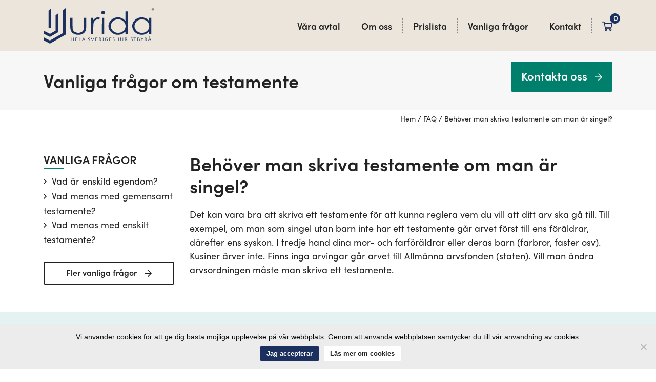

--- FILE ---
content_type: text/html; charset=UTF-8
request_url: https://jurida.se/faq/behover-man-skriva-testamente-om-man-ar-singel/
body_size: 16010
content:
<!doctype html>
<html lang="sv-SE">
<head>
	<!-- Anti-flicker snippet (recommended)  -->
	
	<style>.async-hide { opacity: 0 !important} </style>
	<script>(function(a,s,y,n,c,h,i,d,e){s.className+=' '+y;h.start=1*new Date;
	h.end=i=function(){s.className=s.className.replace(RegExp(' ?'+y),'')};
	(a[n]=a[n]||[]).hide=h;setTimeout(function(){i();h.end=null},c);h.timeout=c;
	})(window,document.documentElement,'async-hide','dataLayer',4000,
	{'GTM-NDG8Q5F':true});</script>
	
	<!-- Google Tag Manager -->
	
	<script>(function(w,d,s,l,i){w[l]=w[l]||[];w[l].push({'gtm.start':
	new Date().getTime(),event:'gtm.js'});var f=d.getElementsByTagName(s)[0],
	j=d.createElement(s),dl=l!='dataLayer'?'&l='+l:'';j.async=true;j.src=
	'https://www.googletagmanager.com/gtm.js?id='+i+dl;f.parentNode.insertBefore(j,f);
	})(window,document,'script','dataLayer','GTM-NDG8Q5F');</script>
	
	<!-- End Google Tag Manager -->
	
	<meta charset="UTF-8">
	<meta name="viewport" content="width=device-width, initial-scale=1">
	<link rel="profile" href="http://gmpg.org/xfn/11">
	
	<!-- Favicon -->
	
	<link rel="apple-touch-icon" sizes="180x180" href="https://jurida.se/wp-content/themes/kawebb-child/img/favicon/apple-touch-icon.png">
	<link rel="icon" type="image/png" sizes="32x32" href="https://jurida.se/wp-content/themes/kawebb-child/img/favicon/favicon-32x32.png">
	<link rel="icon" type="image/png" sizes="16x16" href="https://jurida.se/wp-content/themes/kawebb-child/img/favicon/favicon-16x16.png">
	<link rel="mask-icon" href="https://jurida.se/wp-content/themes/kawebb-child/img/favicon/safari-pinned-tab.svg" color="#5bbad5">
	<meta name="msapplication-TileColor" content="#da532c">
	<meta name="theme-color" content="#ffffff">
	
	<!-- Favicon -->
		
	<!-- Custom CSS -->

	<link rel="stylesheet" href="https://jurida.se/wp-content/themes/kawebb/css/animate.css">
	
	<link rel="stylesheet" href="https://stackpath.bootstrapcdn.com/bootstrap/4.3.1/css/bootstrap.min.css" integrity="sha384-ggOyR0iXCbMQv3Xipma34MD+dH/1fQ784/j6cY/iJTQUOhcWr7x9JvoRxT2MZw1T" crossorigin="anonymous">
	<link href="https://jurida.se/wp-content/themes/kawebb/css/jasny-bootstrap.min.css" rel="stylesheet" media="screen">
	<link href="https://jurida.se/wp-content/themes/kawebb/inc/fontawesome/css/all.css" rel="stylesheet">
	
	<link rel="stylesheet" href="https://jurida.se/wp-content/themes/kawebb/css/swiper.min.css">
	
	<!-- Custom CSS -->
	
	<!--
<script async defer type="text/javascript"
  src="https://maps.googleapis.com/maps/api/js?key=">
</script>
-->	
	
	<!-- Facebook Pixel Code -->
	
	<script>
		!function(f,b,e,v,n,t,s)
		{if(f.fbq)return;n=f.fbq=function(){n.callMethod?
		n.callMethod.apply(n,arguments):n.queue.push(arguments)};
		if(!f._fbq)f._fbq=n;n.push=n;n.loaded=!0;n.version='2.0';
		n.queue=[];t=b.createElement(e);t.async=!0;
		t.src=v;s=b.getElementsByTagName(e)[0];
		s.parentNode.insertBefore(t,s)}(window, document,'script',
		'https://connect.facebook.net/en_US/fbevents.js');
		
		fbq('init', '2951840131531476');
		fbq('track', 'PageView');
	</script>
	<noscript><img height="1" width="1" style="display:none"
	src="https://www.facebook.com/tr?id=2951840131531476&ev=PageView&noscript=1"
	/></noscript>
	
		
		
			
	<!-- End Facebook Pixel Code -->
    <!-- jquery from header -->

    
    <script src="https://code.jquery.com/jquery-3.7.1.js"></script>
        <script src="https://jurida.se/wp-content/themes/kawebb-child/js/magnific-popup.js?v=4"></script>

    
	<meta name='robots' content='index, follow, max-image-preview:large, max-snippet:-1, max-video-preview:-1' />

	<!-- This site is optimized with the Yoast SEO plugin v23.2 - https://yoast.com/wordpress/plugins/seo/ -->
	<title>Behöver man skriva testamente om man är singel? - Jurida| Digitala avtal</title>
	<meta name="description" content="Det spelar ingen roll vilken civilstatus du har. Vil du bara säker på att ditt arv går till rätt personer? Skriv ett testamente hos oss på Jurida idag!" />
	<link rel="canonical" href="https://jurida.se/faq/behover-man-skriva-testamente-om-man-ar-singel/" />
	<meta property="og:locale" content="sv_SE" />
	<meta property="og:type" content="article" />
	<meta property="og:title" content="Behöver man skriva testamente om man är singel? - Jurida| Digitala avtal" />
	<meta property="og:description" content="Det spelar ingen roll vilken civilstatus du har. Vil du bara säker på att ditt arv går till rätt personer? Skriv ett testamente hos oss på Jurida idag!" />
	<meta property="og:url" content="https://jurida.se/faq/behover-man-skriva-testamente-om-man-ar-singel/" />
	<meta property="og:site_name" content="Jurida" />
	<meta property="article:publisher" content="https://www.facebook.com/jurida.se/" />
	<meta property="article:modified_time" content="2019-12-09T14:49:50+00:00" />
	<meta name="twitter:card" content="summary_large_image" />
	<script type="application/ld+json" class="yoast-schema-graph">{"@context":"https://schema.org","@graph":[{"@type":"WebPage","@id":"https://jurida.se/faq/behover-man-skriva-testamente-om-man-ar-singel/","url":"https://jurida.se/faq/behover-man-skriva-testamente-om-man-ar-singel/","name":"Behöver man skriva testamente om man är singel? - Jurida| Digitala avtal","isPartOf":{"@id":"https://jurida.se/#website"},"datePublished":"2019-12-03T05:55:50+00:00","dateModified":"2019-12-09T14:49:50+00:00","description":"Det spelar ingen roll vilken civilstatus du har. Vil du bara säker på att ditt arv går till rätt personer? Skriv ett testamente hos oss på Jurida idag!","breadcrumb":{"@id":"https://jurida.se/faq/behover-man-skriva-testamente-om-man-ar-singel/#breadcrumb"},"inLanguage":"sv-SE","potentialAction":[{"@type":"ReadAction","target":["https://jurida.se/faq/behover-man-skriva-testamente-om-man-ar-singel/"]}]},{"@type":"BreadcrumbList","@id":"https://jurida.se/faq/behover-man-skriva-testamente-om-man-ar-singel/#breadcrumb","itemListElement":[{"@type":"ListItem","position":1,"name":"Hem","item":"https://jurida.se/"},{"@type":"ListItem","position":2,"name":"FAQ","item":"https://jurida.se/faq/"},{"@type":"ListItem","position":3,"name":"Behöver man skriva testamente om man är singel?"}]},{"@type":"WebSite","@id":"https://jurida.se/#website","url":"https://jurida.se/","name":"Jurida","description":"Hela Sveriges Juristbyrå","publisher":{"@id":"https://jurida.se/#organization"},"potentialAction":[{"@type":"SearchAction","target":{"@type":"EntryPoint","urlTemplate":"https://jurida.se/?s={search_term_string}"},"query-input":"required name=search_term_string"}],"inLanguage":"sv-SE"},{"@type":"Organization","@id":"https://jurida.se/#organization","name":"Jurida","url":"https://jurida.se/","logo":{"@type":"ImageObject","inLanguage":"sv-SE","@id":"https://jurida.se/#/schema/logo/image/","url":"https://jurida.se/wp-content/uploads/2019/10/logga-ny.png","contentUrl":"https://jurida.se/wp-content/uploads/2019/10/logga-ny.png","width":300,"height":104,"caption":"Jurida"},"image":{"@id":"https://jurida.se/#/schema/logo/image/"},"sameAs":["https://www.facebook.com/jurida.se/","https://www.instagram.com/jurida.se/","https://www.linkedin.com/company/jurida","https://www.youtube.com/channel/UCz2yxWVqTwQMwVCyq98oFzg"]}]}</script>
	<!-- / Yoast SEO plugin. -->


<link rel='dns-prefetch' href='//www.googletagmanager.com' />
<link rel='dns-prefetch' href='//widget.trustpilot.com' />
<link rel='dns-prefetch' href='//fonts.googleapis.com' />
<link rel="alternate" type="application/rss+xml" title="Jurida &raquo; Webbflöde" href="https://jurida.se/feed/" />
<link rel="alternate" type="application/rss+xml" title="Jurida &raquo; Kommentarsflöde" href="https://jurida.se/comments/feed/" />
<script type="text/javascript">
/* <![CDATA[ */
window._wpemojiSettings = {"baseUrl":"https:\/\/s.w.org\/images\/core\/emoji\/15.0.3\/72x72\/","ext":".png","svgUrl":"https:\/\/s.w.org\/images\/core\/emoji\/15.0.3\/svg\/","svgExt":".svg","source":{"concatemoji":"https:\/\/jurida.se\/wp-includes\/js\/wp-emoji-release.min.js?ver=6.6.4"}};
/*! This file is auto-generated */
!function(i,n){var o,s,e;function c(e){try{var t={supportTests:e,timestamp:(new Date).valueOf()};sessionStorage.setItem(o,JSON.stringify(t))}catch(e){}}function p(e,t,n){e.clearRect(0,0,e.canvas.width,e.canvas.height),e.fillText(t,0,0);var t=new Uint32Array(e.getImageData(0,0,e.canvas.width,e.canvas.height).data),r=(e.clearRect(0,0,e.canvas.width,e.canvas.height),e.fillText(n,0,0),new Uint32Array(e.getImageData(0,0,e.canvas.width,e.canvas.height).data));return t.every(function(e,t){return e===r[t]})}function u(e,t,n){switch(t){case"flag":return n(e,"\ud83c\udff3\ufe0f\u200d\u26a7\ufe0f","\ud83c\udff3\ufe0f\u200b\u26a7\ufe0f")?!1:!n(e,"\ud83c\uddfa\ud83c\uddf3","\ud83c\uddfa\u200b\ud83c\uddf3")&&!n(e,"\ud83c\udff4\udb40\udc67\udb40\udc62\udb40\udc65\udb40\udc6e\udb40\udc67\udb40\udc7f","\ud83c\udff4\u200b\udb40\udc67\u200b\udb40\udc62\u200b\udb40\udc65\u200b\udb40\udc6e\u200b\udb40\udc67\u200b\udb40\udc7f");case"emoji":return!n(e,"\ud83d\udc26\u200d\u2b1b","\ud83d\udc26\u200b\u2b1b")}return!1}function f(e,t,n){var r="undefined"!=typeof WorkerGlobalScope&&self instanceof WorkerGlobalScope?new OffscreenCanvas(300,150):i.createElement("canvas"),a=r.getContext("2d",{willReadFrequently:!0}),o=(a.textBaseline="top",a.font="600 32px Arial",{});return e.forEach(function(e){o[e]=t(a,e,n)}),o}function t(e){var t=i.createElement("script");t.src=e,t.defer=!0,i.head.appendChild(t)}"undefined"!=typeof Promise&&(o="wpEmojiSettingsSupports",s=["flag","emoji"],n.supports={everything:!0,everythingExceptFlag:!0},e=new Promise(function(e){i.addEventListener("DOMContentLoaded",e,{once:!0})}),new Promise(function(t){var n=function(){try{var e=JSON.parse(sessionStorage.getItem(o));if("object"==typeof e&&"number"==typeof e.timestamp&&(new Date).valueOf()<e.timestamp+604800&&"object"==typeof e.supportTests)return e.supportTests}catch(e){}return null}();if(!n){if("undefined"!=typeof Worker&&"undefined"!=typeof OffscreenCanvas&&"undefined"!=typeof URL&&URL.createObjectURL&&"undefined"!=typeof Blob)try{var e="postMessage("+f.toString()+"("+[JSON.stringify(s),u.toString(),p.toString()].join(",")+"));",r=new Blob([e],{type:"text/javascript"}),a=new Worker(URL.createObjectURL(r),{name:"wpTestEmojiSupports"});return void(a.onmessage=function(e){c(n=e.data),a.terminate(),t(n)})}catch(e){}c(n=f(s,u,p))}t(n)}).then(function(e){for(var t in e)n.supports[t]=e[t],n.supports.everything=n.supports.everything&&n.supports[t],"flag"!==t&&(n.supports.everythingExceptFlag=n.supports.everythingExceptFlag&&n.supports[t]);n.supports.everythingExceptFlag=n.supports.everythingExceptFlag&&!n.supports.flag,n.DOMReady=!1,n.readyCallback=function(){n.DOMReady=!0}}).then(function(){return e}).then(function(){var e;n.supports.everything||(n.readyCallback(),(e=n.source||{}).concatemoji?t(e.concatemoji):e.wpemoji&&e.twemoji&&(t(e.twemoji),t(e.wpemoji)))}))}((window,document),window._wpemojiSettings);
/* ]]> */
</script>
<style id='wp-emoji-styles-inline-css' type='text/css'>

	img.wp-smiley, img.emoji {
		display: inline !important;
		border: none !important;
		box-shadow: none !important;
		height: 1em !important;
		width: 1em !important;
		margin: 0 0.07em !important;
		vertical-align: -0.1em !important;
		background: none !important;
		padding: 0 !important;
	}
</style>
<link rel='stylesheet' id='wp-block-library-css' href='https://jurida.se/wp-includes/css/dist/block-library/style.min.css?ver=6.6.4' type='text/css' media='all' />
<link rel='stylesheet' id='magic_tooltips_for_gravity_forms_guten_block-cgb-style-css-css' href='https://jurida.se/wp-content/plugins/magic-tooltips-for-gravity-forms/assets/guten-block/blocks.style.build.css?ver=2.0.52.1028' type='text/css' media='all' />
<style id='classic-theme-styles-inline-css' type='text/css'>
/*! This file is auto-generated */
.wp-block-button__link{color:#fff;background-color:#32373c;border-radius:9999px;box-shadow:none;text-decoration:none;padding:calc(.667em + 2px) calc(1.333em + 2px);font-size:1.125em}.wp-block-file__button{background:#32373c;color:#fff;text-decoration:none}
</style>
<style id='global-styles-inline-css' type='text/css'>
:root{--wp--preset--aspect-ratio--square: 1;--wp--preset--aspect-ratio--4-3: 4/3;--wp--preset--aspect-ratio--3-4: 3/4;--wp--preset--aspect-ratio--3-2: 3/2;--wp--preset--aspect-ratio--2-3: 2/3;--wp--preset--aspect-ratio--16-9: 16/9;--wp--preset--aspect-ratio--9-16: 9/16;--wp--preset--color--black: #000000;--wp--preset--color--cyan-bluish-gray: #abb8c3;--wp--preset--color--white: #ffffff;--wp--preset--color--pale-pink: #f78da7;--wp--preset--color--vivid-red: #cf2e2e;--wp--preset--color--luminous-vivid-orange: #ff6900;--wp--preset--color--luminous-vivid-amber: #fcb900;--wp--preset--color--light-green-cyan: #7bdcb5;--wp--preset--color--vivid-green-cyan: #00d084;--wp--preset--color--pale-cyan-blue: #8ed1fc;--wp--preset--color--vivid-cyan-blue: #0693e3;--wp--preset--color--vivid-purple: #9b51e0;--wp--preset--gradient--vivid-cyan-blue-to-vivid-purple: linear-gradient(135deg,rgba(6,147,227,1) 0%,rgb(155,81,224) 100%);--wp--preset--gradient--light-green-cyan-to-vivid-green-cyan: linear-gradient(135deg,rgb(122,220,180) 0%,rgb(0,208,130) 100%);--wp--preset--gradient--luminous-vivid-amber-to-luminous-vivid-orange: linear-gradient(135deg,rgba(252,185,0,1) 0%,rgba(255,105,0,1) 100%);--wp--preset--gradient--luminous-vivid-orange-to-vivid-red: linear-gradient(135deg,rgba(255,105,0,1) 0%,rgb(207,46,46) 100%);--wp--preset--gradient--very-light-gray-to-cyan-bluish-gray: linear-gradient(135deg,rgb(238,238,238) 0%,rgb(169,184,195) 100%);--wp--preset--gradient--cool-to-warm-spectrum: linear-gradient(135deg,rgb(74,234,220) 0%,rgb(151,120,209) 20%,rgb(207,42,186) 40%,rgb(238,44,130) 60%,rgb(251,105,98) 80%,rgb(254,248,76) 100%);--wp--preset--gradient--blush-light-purple: linear-gradient(135deg,rgb(255,206,236) 0%,rgb(152,150,240) 100%);--wp--preset--gradient--blush-bordeaux: linear-gradient(135deg,rgb(254,205,165) 0%,rgb(254,45,45) 50%,rgb(107,0,62) 100%);--wp--preset--gradient--luminous-dusk: linear-gradient(135deg,rgb(255,203,112) 0%,rgb(199,81,192) 50%,rgb(65,88,208) 100%);--wp--preset--gradient--pale-ocean: linear-gradient(135deg,rgb(255,245,203) 0%,rgb(182,227,212) 50%,rgb(51,167,181) 100%);--wp--preset--gradient--electric-grass: linear-gradient(135deg,rgb(202,248,128) 0%,rgb(113,206,126) 100%);--wp--preset--gradient--midnight: linear-gradient(135deg,rgb(2,3,129) 0%,rgb(40,116,252) 100%);--wp--preset--font-size--small: 13px;--wp--preset--font-size--medium: 20px;--wp--preset--font-size--large: 36px;--wp--preset--font-size--x-large: 42px;--wp--preset--font-family--inter: "Inter", sans-serif;--wp--preset--font-family--cardo: Cardo;--wp--preset--spacing--20: 0.44rem;--wp--preset--spacing--30: 0.67rem;--wp--preset--spacing--40: 1rem;--wp--preset--spacing--50: 1.5rem;--wp--preset--spacing--60: 2.25rem;--wp--preset--spacing--70: 3.38rem;--wp--preset--spacing--80: 5.06rem;--wp--preset--shadow--natural: 6px 6px 9px rgba(0, 0, 0, 0.2);--wp--preset--shadow--deep: 12px 12px 50px rgba(0, 0, 0, 0.4);--wp--preset--shadow--sharp: 6px 6px 0px rgba(0, 0, 0, 0.2);--wp--preset--shadow--outlined: 6px 6px 0px -3px rgba(255, 255, 255, 1), 6px 6px rgba(0, 0, 0, 1);--wp--preset--shadow--crisp: 6px 6px 0px rgba(0, 0, 0, 1);}:where(.is-layout-flex){gap: 0.5em;}:where(.is-layout-grid){gap: 0.5em;}body .is-layout-flex{display: flex;}.is-layout-flex{flex-wrap: wrap;align-items: center;}.is-layout-flex > :is(*, div){margin: 0;}body .is-layout-grid{display: grid;}.is-layout-grid > :is(*, div){margin: 0;}:where(.wp-block-columns.is-layout-flex){gap: 2em;}:where(.wp-block-columns.is-layout-grid){gap: 2em;}:where(.wp-block-post-template.is-layout-flex){gap: 1.25em;}:where(.wp-block-post-template.is-layout-grid){gap: 1.25em;}.has-black-color{color: var(--wp--preset--color--black) !important;}.has-cyan-bluish-gray-color{color: var(--wp--preset--color--cyan-bluish-gray) !important;}.has-white-color{color: var(--wp--preset--color--white) !important;}.has-pale-pink-color{color: var(--wp--preset--color--pale-pink) !important;}.has-vivid-red-color{color: var(--wp--preset--color--vivid-red) !important;}.has-luminous-vivid-orange-color{color: var(--wp--preset--color--luminous-vivid-orange) !important;}.has-luminous-vivid-amber-color{color: var(--wp--preset--color--luminous-vivid-amber) !important;}.has-light-green-cyan-color{color: var(--wp--preset--color--light-green-cyan) !important;}.has-vivid-green-cyan-color{color: var(--wp--preset--color--vivid-green-cyan) !important;}.has-pale-cyan-blue-color{color: var(--wp--preset--color--pale-cyan-blue) !important;}.has-vivid-cyan-blue-color{color: var(--wp--preset--color--vivid-cyan-blue) !important;}.has-vivid-purple-color{color: var(--wp--preset--color--vivid-purple) !important;}.has-black-background-color{background-color: var(--wp--preset--color--black) !important;}.has-cyan-bluish-gray-background-color{background-color: var(--wp--preset--color--cyan-bluish-gray) !important;}.has-white-background-color{background-color: var(--wp--preset--color--white) !important;}.has-pale-pink-background-color{background-color: var(--wp--preset--color--pale-pink) !important;}.has-vivid-red-background-color{background-color: var(--wp--preset--color--vivid-red) !important;}.has-luminous-vivid-orange-background-color{background-color: var(--wp--preset--color--luminous-vivid-orange) !important;}.has-luminous-vivid-amber-background-color{background-color: var(--wp--preset--color--luminous-vivid-amber) !important;}.has-light-green-cyan-background-color{background-color: var(--wp--preset--color--light-green-cyan) !important;}.has-vivid-green-cyan-background-color{background-color: var(--wp--preset--color--vivid-green-cyan) !important;}.has-pale-cyan-blue-background-color{background-color: var(--wp--preset--color--pale-cyan-blue) !important;}.has-vivid-cyan-blue-background-color{background-color: var(--wp--preset--color--vivid-cyan-blue) !important;}.has-vivid-purple-background-color{background-color: var(--wp--preset--color--vivid-purple) !important;}.has-black-border-color{border-color: var(--wp--preset--color--black) !important;}.has-cyan-bluish-gray-border-color{border-color: var(--wp--preset--color--cyan-bluish-gray) !important;}.has-white-border-color{border-color: var(--wp--preset--color--white) !important;}.has-pale-pink-border-color{border-color: var(--wp--preset--color--pale-pink) !important;}.has-vivid-red-border-color{border-color: var(--wp--preset--color--vivid-red) !important;}.has-luminous-vivid-orange-border-color{border-color: var(--wp--preset--color--luminous-vivid-orange) !important;}.has-luminous-vivid-amber-border-color{border-color: var(--wp--preset--color--luminous-vivid-amber) !important;}.has-light-green-cyan-border-color{border-color: var(--wp--preset--color--light-green-cyan) !important;}.has-vivid-green-cyan-border-color{border-color: var(--wp--preset--color--vivid-green-cyan) !important;}.has-pale-cyan-blue-border-color{border-color: var(--wp--preset--color--pale-cyan-blue) !important;}.has-vivid-cyan-blue-border-color{border-color: var(--wp--preset--color--vivid-cyan-blue) !important;}.has-vivid-purple-border-color{border-color: var(--wp--preset--color--vivid-purple) !important;}.has-vivid-cyan-blue-to-vivid-purple-gradient-background{background: var(--wp--preset--gradient--vivid-cyan-blue-to-vivid-purple) !important;}.has-light-green-cyan-to-vivid-green-cyan-gradient-background{background: var(--wp--preset--gradient--light-green-cyan-to-vivid-green-cyan) !important;}.has-luminous-vivid-amber-to-luminous-vivid-orange-gradient-background{background: var(--wp--preset--gradient--luminous-vivid-amber-to-luminous-vivid-orange) !important;}.has-luminous-vivid-orange-to-vivid-red-gradient-background{background: var(--wp--preset--gradient--luminous-vivid-orange-to-vivid-red) !important;}.has-very-light-gray-to-cyan-bluish-gray-gradient-background{background: var(--wp--preset--gradient--very-light-gray-to-cyan-bluish-gray) !important;}.has-cool-to-warm-spectrum-gradient-background{background: var(--wp--preset--gradient--cool-to-warm-spectrum) !important;}.has-blush-light-purple-gradient-background{background: var(--wp--preset--gradient--blush-light-purple) !important;}.has-blush-bordeaux-gradient-background{background: var(--wp--preset--gradient--blush-bordeaux) !important;}.has-luminous-dusk-gradient-background{background: var(--wp--preset--gradient--luminous-dusk) !important;}.has-pale-ocean-gradient-background{background: var(--wp--preset--gradient--pale-ocean) !important;}.has-electric-grass-gradient-background{background: var(--wp--preset--gradient--electric-grass) !important;}.has-midnight-gradient-background{background: var(--wp--preset--gradient--midnight) !important;}.has-small-font-size{font-size: var(--wp--preset--font-size--small) !important;}.has-medium-font-size{font-size: var(--wp--preset--font-size--medium) !important;}.has-large-font-size{font-size: var(--wp--preset--font-size--large) !important;}.has-x-large-font-size{font-size: var(--wp--preset--font-size--x-large) !important;}
:where(.wp-block-post-template.is-layout-flex){gap: 1.25em;}:where(.wp-block-post-template.is-layout-grid){gap: 1.25em;}
:where(.wp-block-columns.is-layout-flex){gap: 2em;}:where(.wp-block-columns.is-layout-grid){gap: 2em;}
:root :where(.wp-block-pullquote){font-size: 1.5em;line-height: 1.6;}
</style>
<link rel='stylesheet' id='vaia-adminbar-css' href='https://jurida.se/wp-content/mu-plugins/vaia-cloud/assets/adminbar.css?ver=1750220347' type='text/css' media='all' />
<link rel='stylesheet' id='cookie-notice-front-css' href='https://jurida.se/wp-content/plugins/cookie-notice/css/front.min.css?ver=2.4.17' type='text/css' media='all' />
<link rel='stylesheet' id='woocommerce-layout-css' href='https://jurida.se/wp-content/plugins/woocommerce/assets/css/woocommerce-layout.css?ver=9.1.5' type='text/css' media='all' />
<link rel='stylesheet' id='woocommerce-smallscreen-css' href='https://jurida.se/wp-content/plugins/woocommerce/assets/css/woocommerce-smallscreen.css?ver=9.1.5' type='text/css' media='only screen and (max-width: 768px)' />
<link rel='stylesheet' id='woocommerce-general-css' href='https://jurida.se/wp-content/plugins/woocommerce/assets/css/woocommerce.css?ver=9.1.5' type='text/css' media='all' />
<style id='woocommerce-inline-inline-css' type='text/css'>
.woocommerce form .form-row .required { visibility: visible; }
</style>
<link rel='stylesheet' id='parent-style-css' href='https://jurida.se/wp-content/themes/kawebb/style.css?ver=6.6.4' type='text/css' media='all' />
<link rel='stylesheet' id='kawebb-style-css' href='https://jurida.se/wp-content/themes/kawebb-child/main.css?ver=6.6.4' type='text/css' media='all' />
<link rel='stylesheet' id='google-fonts-css' href='https://fonts.googleapis.com/css?family=Source+Sans+Pro&#038;ver=6.6.4' type='text/css' media='all' />
<script type="text/javascript" id="woocommerce-google-analytics-integration-gtag-js-after">
/* <![CDATA[ */
/* Google Analytics for WooCommerce (gtag.js) */
					window.dataLayer = window.dataLayer || [];
					function gtag(){dataLayer.push(arguments);}
					// Set up default consent state.
					for ( const mode of [{"analytics_storage":"denied","ad_storage":"denied","ad_user_data":"denied","ad_personalization":"denied","region":["AT","BE","BG","HR","CY","CZ","DK","EE","FI","FR","DE","GR","HU","IS","IE","IT","LV","LI","LT","LU","MT","NL","NO","PL","PT","RO","SK","SI","ES","SE","GB","CH"]}] || [] ) {
						gtag( "consent", "default", { "wait_for_update": 500, ...mode } );
					}
					gtag("js", new Date());
					gtag("set", "developer_id.dOGY3NW", true);
					gtag("config", "UA-121782715-1", {"track_404":true,"allow_google_signals":false,"logged_in":false,"linker":{"domains":[],"allow_incoming":false},"custom_map":{"dimension1":"logged_in"}});
/* ]]> */
</script>
<script type="text/javascript" id="adminbar-js-js-extra">
/* <![CDATA[ */
var vaiaAjax = {"ajaxurl":"https:\/\/jurida.se\/wp-admin\/admin-ajax.php","nonce":"42c32eb368"};
/* ]]> */
</script>
<script type="text/javascript" src="https://jurida.se/wp-content/mu-plugins/vaia-cloud/assets/adminbar.js?ver=1750220347" id="adminbar-js-js"></script>
<script type="text/javascript" id="cookie-notice-front-js-before">
/* <![CDATA[ */
var cnArgs = {"ajaxUrl":"https:\/\/jurida.se\/wp-admin\/admin-ajax.php","nonce":"ffdbe8cef9","hideEffect":"fade","position":"bottom","onScroll":false,"onScrollOffset":100,"onClick":false,"cookieName":"cookie_notice_accepted","cookieTime":2592000,"cookieTimeRejected":2592000,"globalCookie":false,"redirection":false,"cache":false,"revokeCookies":false,"revokeCookiesOpt":"automatic"};
/* ]]> */
</script>
<script type="text/javascript" src="https://jurida.se/wp-content/plugins/cookie-notice/js/front.min.js?ver=2.4.17" id="cookie-notice-front-js"></script>
<script type="text/javascript" src="https://jurida.se/wp-includes/js/jquery/jquery.min.js?ver=3.7.1" id="jquery-core-js"></script>
<script type="text/javascript" src="https://jurida.se/wp-includes/js/jquery/jquery-migrate.min.js?ver=3.4.1" id="jquery-migrate-js"></script>
<script type="text/javascript" src="https://jurida.se/wp-content/plugins/woocommerce/assets/js/jquery-blockui/jquery.blockUI.min.js?ver=2.7.0-wc.9.1.5" id="jquery-blockui-js" defer="defer" data-wp-strategy="defer"></script>
<script type="text/javascript" id="wc-add-to-cart-js-extra">
/* <![CDATA[ */
var wc_add_to_cart_params = {"ajax_url":"\/wp-admin\/admin-ajax.php","wc_ajax_url":"\/?wc-ajax=%%endpoint%%","i18n_view_cart":"Visa varukorg","cart_url":"https:\/\/jurida.se\/varukorg\/","is_cart":"","cart_redirect_after_add":"yes"};
/* ]]> */
</script>
<script type="text/javascript" src="https://jurida.se/wp-content/plugins/woocommerce/assets/js/frontend/add-to-cart.min.js?ver=9.1.5" id="wc-add-to-cart-js" defer="defer" data-wp-strategy="defer"></script>
<script type="text/javascript" src="https://jurida.se/wp-content/plugins/woocommerce/assets/js/js-cookie/js.cookie.min.js?ver=2.1.4-wc.9.1.5" id="js-cookie-js" defer="defer" data-wp-strategy="defer"></script>
<script type="text/javascript" id="woocommerce-js-extra">
/* <![CDATA[ */
var woocommerce_params = {"ajax_url":"\/wp-admin\/admin-ajax.php","wc_ajax_url":"\/?wc-ajax=%%endpoint%%"};
/* ]]> */
</script>
<script type="text/javascript" src="https://jurida.se/wp-content/plugins/woocommerce/assets/js/frontend/woocommerce.min.js?ver=9.1.5" id="woocommerce-js" defer="defer" data-wp-strategy="defer"></script>
<link rel="https://api.w.org/" href="https://jurida.se/wp-json/" /><link rel="EditURI" type="application/rsd+xml" title="RSD" href="https://jurida.se/xmlrpc.php?rsd" />
<meta name="generator" content="WordPress 6.6.4" />
<meta name="generator" content="WooCommerce 9.1.5" />
<link rel='shortlink' href='https://jurida.se/?p=4926' />
<link rel="alternate" title="oEmbed (JSON)" type="application/json+oembed" href="https://jurida.se/wp-json/oembed/1.0/embed?url=https%3A%2F%2Fjurida.se%2Ffaq%2Fbehover-man-skriva-testamente-om-man-ar-singel%2F" />
<link rel="alternate" title="oEmbed (XML)" type="text/xml+oembed" href="https://jurida.se/wp-json/oembed/1.0/embed?url=https%3A%2F%2Fjurida.se%2Ffaq%2Fbehover-man-skriva-testamente-om-man-ar-singel%2F&#038;format=xml" />
<style type="text/css">dd ul.bulleted {  float:none;clear:both; }</style><script src="https://use.typekit.net/bae6vpk.js"></script><script>try{Typekit.load({ async: false });}catch(e){}</script>	<noscript><style>.woocommerce-product-gallery{ opacity: 1 !important; }</style></noscript>
	<script>
(function () {
  function nukeJivo() {
    document.querySelectorAll('[id*="jivo"], [class*="jivo"], iframe[src*="jivo"], script[src*="jivo"]').forEach(el => {
      el.remove();
    });
  }
  nukeJivo();
  new MutationObserver(nukeJivo).observe(document.documentElement, { childList: true, subtree: true });
})();
</script><style id='wp-fonts-local' type='text/css'>
@font-face{font-family:Inter;font-style:normal;font-weight:300 900;font-display:fallback;src:url('https://jurida.se/wp-content/plugins/woocommerce/assets/fonts/Inter-VariableFont_slnt,wght.woff2') format('woff2');font-stretch:normal;}
@font-face{font-family:Cardo;font-style:normal;font-weight:400;font-display:fallback;src:url('https://jurida.se/wp-content/plugins/woocommerce/assets/fonts/cardo_normal_400.woff2') format('woff2');}
</style>
<link rel="icon" href="https://jurida.se/wp-content/uploads/2019/10/cropped-jurida-favikon-36-32x32.png" sizes="32x32" />
<link rel="icon" href="https://jurida.se/wp-content/uploads/2019/10/cropped-jurida-favikon-36-192x192.png" sizes="192x192" />
<link rel="apple-touch-icon" href="https://jurida.se/wp-content/uploads/2019/10/cropped-jurida-favikon-36-180x180.png" />
<meta name="msapplication-TileImage" content="https://jurida.se/wp-content/uploads/2019/10/cropped-jurida-favikon-36-270x270.png" />
		<style type="text/css" id="wp-custom-css">
			#kco-order-review
{
  display:none
}
#kco-wrapper #kco-order-review,
#kco-wrapper #kco-iframe {
	width: 100%;
	float: none;
	clear: both;
}
[id*="jivo"],
[class*="jivo"],
iframe[src*="jivo"],
script[src*="jivo"],
iframe[src*="jivosite"],
script[src*="jivosite"] {
    display: none !important;
    visibility: hidden !important;
    opacity: 0 !important;
    pointer-events: none !important;
}


		</style>
			
	<!-- Custom JS dev1 -->

		<script src="https://jurida.se/wp-content/themes/kawebb/js/jquery.gmap.js"></script>
	
	<!-- Custom JS -->

</head>

<body class="faq-template-default single single-faq postid-4926 theme-kawebb cookies-not-set woocommerce-no-js">
	
	<!-- Google Tag Manager (noscript) -->
	
	<noscript><iframe src="https://www.googletagmanager.com/ns.html?id=GTM-NDG8Q5F"height="0" width="0" style="display:none;visibility:hidden"></iframe></noscript>
	
	<!-- End Google Tag Manager (noscript) -->

<div class="overlay-menu"></div>	
	
<div id="page" class="site">
	
<!-------------------------------------------
	Add the code for header below
-------------------------------------------->

	<header id="masthead" class="site-header">
		<div class="header-desktop d-lg-block d-md-block">
			<div class="header-bottom d-none d-lg-block">
    <div class="container">
        <div class="row">
            <div class="col-6 col-lg-4">
                <a class="site-logo" href="https://jurida.se/" rel="home">
                    <span itemscope itemtype="http://schema.org/ImageObject">
                        <img src="https://jurida.se/wp-content/themes/kawebb-child/img/jurida_logo.svg"
                            alt="logotyp-Jurida" itemprop="contentUrl" />
                    </span>
                </a>
            </div>
            <div class="col-6 col-lg-8 d-flex justify-content-end">
                <nav class="navbar navbar-toggleable-md navbar-light">
                    <div class="collapse navbar-collapse navbar-ex1-collapse w-100 d-flex flex-row">
                        <ul id="menu-huvudmeny" class="navbar-nav w-100 d-flex flex-row"><li itemscope="itemscope" itemtype="https://www.schema.org/SiteNavigationElement" id="menu-item-305" class="menu-item menu-item-type-custom menu-item-object-custom menu-item-has-children dropdown menu-item-305 nav-item"><a title="Våra avtal" href="https://jurida.se/priser/" aria-haspopup="true" aria-expanded="false" class="dropdown-toggle nav-link" id="menu-item-dropdown-305">Våra avtal</a>
<ul class="dropdown-menu" aria-labelledby="menu-item-dropdown-305" role="menu">
	<li itemscope="itemscope" itemtype="https://www.schema.org/SiteNavigationElement" id="menu-item-1548" class="menu-item menu-item-type-post_type menu-item-object-page menu-item-1548 nav-item"><a title="Testamente" href="https://jurida.se/testamente/" class="dropdown-item">Testamente</a></li>
	<li itemscope="itemscope" itemtype="https://www.schema.org/SiteNavigationElement" id="menu-item-1797" class="menu-item menu-item-type-post_type menu-item-object-page menu-item-1797 nav-item"><a title="Äktenskapsförord" href="https://jurida.se/aktenskapsforord/" class="dropdown-item">Äktenskapsförord</a></li>
	<li itemscope="itemscope" itemtype="https://www.schema.org/SiteNavigationElement" id="menu-item-1802" class="menu-item menu-item-type-post_type menu-item-object-page menu-item-1802 nav-item"><a title="Samboavtal" href="https://jurida.se/samboavtal/" class="dropdown-item">Samboavtal</a></li>
	<li itemscope="itemscope" itemtype="https://www.schema.org/SiteNavigationElement" id="menu-item-1803" class="menu-item menu-item-type-post_type menu-item-object-page menu-item-1803 nav-item"><a title="Framtidsfullmakt" href="https://jurida.se/framtidsfullmakt/" class="dropdown-item">Framtidsfullmakt</a></li>
	<li itemscope="itemscope" itemtype="https://www.schema.org/SiteNavigationElement" id="menu-item-1806" class="menu-item menu-item-type-post_type menu-item-object-page menu-item-1806 nav-item"><a title="Bodelningsavtal" href="https://jurida.se/bodelningsavtal/" class="dropdown-item">Bodelningsavtal</a></li>
	<li itemscope="itemscope" itemtype="https://www.schema.org/SiteNavigationElement" id="menu-item-1792" class="menu-item menu-item-type-post_type menu-item-object-page menu-item-1792 nav-item"><a title="Gåvobrev" href="https://jurida.se/gavobrev/" class="dropdown-item">Gåvobrev</a></li>
	<li itemscope="itemscope" itemtype="https://www.schema.org/SiteNavigationElement" id="menu-item-1807" class="menu-item menu-item-type-post_type menu-item-object-page menu-item-1807 nav-item"><a title="Köpeavtal" href="https://jurida.se/kopeavtal/" class="dropdown-item">Köpeavtal</a></li>
	<li itemscope="itemscope" itemtype="https://www.schema.org/SiteNavigationElement" id="menu-item-534" class="menu-item menu-item-type-post_type menu-item-object-product menu-item-534 nav-item"><a title="Kontroll av Avtal" href="https://jurida.se/avtal/kontroll-av-avtal/" class="dropdown-item">Kontroll av Avtal</a></li>
	<li itemscope="itemscope" itemtype="https://www.schema.org/SiteNavigationElement" id="menu-item-537" class="menu-item menu-item-type-post_type menu-item-object-product menu-item-537 nav-item"><a title="Skuldebrev" href="https://jurida.se/avtal/skuldebrev/" class="dropdown-item">Skuldebrev</a></li>
	<li itemscope="itemscope" itemtype="https://www.schema.org/SiteNavigationElement" id="menu-item-293" class="menu-item menu-item-type-post_type menu-item-object-page menu-item-293 nav-item"><a title="Alla avtal" href="https://jurida.se/priser/" class="dropdown-item">Alla avtal</a></li>
</ul>
</li>
<li itemscope="itemscope" itemtype="https://www.schema.org/SiteNavigationElement" id="menu-item-282" class="menu-item menu-item-type-post_type menu-item-object-page menu-item-282 nav-item"><a title="Om oss" href="https://jurida.se/om-oss/" class="nav-link">Om oss</a></li>
<li itemscope="itemscope" itemtype="https://www.schema.org/SiteNavigationElement" id="menu-item-283" class="menu-item menu-item-type-post_type menu-item-object-page menu-item-283 nav-item"><a title="Prislista" href="https://jurida.se/priser/" class="nav-link">Prislista</a></li>
<li itemscope="itemscope" itemtype="https://www.schema.org/SiteNavigationElement" id="menu-item-450" class="menu-item menu-item-type-custom menu-item-object-custom menu-item-450 nav-item"><a title="Vanliga frågor" href="https://jurida.se/faq/" class="nav-link">Vanliga frågor</a></li>
<li itemscope="itemscope" itemtype="https://www.schema.org/SiteNavigationElement" id="menu-item-285" class="menu-item menu-item-type-post_type menu-item-object-page menu-item-285 nav-item"><a title="Kontakt" href="https://jurida.se/kontakt/" class="nav-link">Kontakt</a></li>
</ul>                        <a href="https://jurida.se/varukorg/" class="cart-icon">
                            <i class="far fa-shopping-cart">
                            <div class="count-holder circle">
                                <span class="counter" id="cart-count">
                                    0                                </span>
                            </div>
                            </i>
                        </a>
                    </div><!-- /.navbar-collapse -->
                </nav>
            </div>
        </div>
    </div>
</div> <!-- .header-bottom -->		</div>
		<div id="mobile-header" class="header-mobile d-block d-lg-none">
	<div class="header-top-mobile">
		<div class="container">
			<div class="row">
				<div class="col-6">
					<a class="site-logo" href="https://jurida.se/" rel="home">
						<span itemscope itemtype="http://schema.org/ImageObject">
							<img src="https://jurida.se/wp-content/themes/kawebb-child/img/jurida_logo.svg" alt="logotyp-Jurida" itemprop="contentUrl"/>
						</span>
					</a>
				</div>
				<div class="col-6 d-flex align-items-center justify-content-end">
					<div class="">
                    	<a href="https://jurida.se/varukorg/" class="cart-icon">
                            <i class="far fa-shopping-cart">
                            <div class="count-holder circle">
                                <span class="counter" id="cart-count">
                                    0                                </span>
                            </div>
                            </i>
                        </a>
					</div>
					<div class="mobile-menu-button"><i class="fas fa-bars"></i></div>
				</div>
			</div>
		</div>
	</div>
		
	<div id="nav-mobile">
		<div class="container">
			<div class="row">
				<div class="col-6">
					<a class="mobile-nav-logo" href="https://jurida.se/" rel="home">
						<span itemscope itemtype="http://schema.org/ImageObject">
							<img src="https://jurida.se/wp-content/themes/kawebb-child/img/jurida_logo_white.svg" alt="logotyp-Jurida" itemprop="contentUrl"/>
						</span>
					</a>
				</div>
				<div class="col-6">
					<div class="close-nav"><i class="fas fa-times"></i></div>
				</div>
			</div>
			<div class="row">
				<div class="col-12">
					<div class="nav-wrapper">
						<div class="menu-huvudmeny-container"><ul id="menu-huvudmeny-1" class="menu"><li class="menu-item menu-item-type-custom menu-item-object-custom menu-item-has-children menu-item-305"><a href="https://jurida.se/priser/">Våra avtal</a>
<ul class="sub-menu">
	<li class="menu-item menu-item-type-post_type menu-item-object-page menu-item-1548"><a href="https://jurida.se/testamente/">Testamente</a></li>
	<li class="menu-item menu-item-type-post_type menu-item-object-page menu-item-1797"><a href="https://jurida.se/aktenskapsforord/">Äktenskapsförord</a></li>
	<li class="menu-item menu-item-type-post_type menu-item-object-page menu-item-1802"><a href="https://jurida.se/samboavtal/">Samboavtal</a></li>
	<li class="menu-item menu-item-type-post_type menu-item-object-page menu-item-1803"><a href="https://jurida.se/framtidsfullmakt/">Framtidsfullmakt</a></li>
	<li class="menu-item menu-item-type-post_type menu-item-object-page menu-item-1806"><a href="https://jurida.se/bodelningsavtal/">Bodelningsavtal</a></li>
	<li class="menu-item menu-item-type-post_type menu-item-object-page menu-item-1792"><a href="https://jurida.se/gavobrev/">Gåvobrev</a></li>
	<li class="menu-item menu-item-type-post_type menu-item-object-page menu-item-1807"><a href="https://jurida.se/kopeavtal/">Köpeavtal</a></li>
	<li class="menu-item menu-item-type-post_type menu-item-object-product menu-item-534"><a href="https://jurida.se/avtal/kontroll-av-avtal/">Kontroll av Avtal</a></li>
	<li class="menu-item menu-item-type-post_type menu-item-object-product menu-item-537"><a href="https://jurida.se/avtal/skuldebrev/">Skuldebrev</a></li>
	<li class="menu-item menu-item-type-post_type menu-item-object-page menu-item-293"><a href="https://jurida.se/priser/">Alla avtal</a></li>
</ul>
</li>
<li class="menu-item menu-item-type-post_type menu-item-object-page menu-item-282"><a href="https://jurida.se/om-oss/">Om oss</a></li>
<li class="menu-item menu-item-type-post_type menu-item-object-page menu-item-283"><a href="https://jurida.se/priser/">Prislista</a></li>
<li class="menu-item menu-item-type-custom menu-item-object-custom menu-item-450"><a href="https://jurida.se/faq/">Vanliga frågor</a></li>
<li class="menu-item menu-item-type-post_type menu-item-object-page menu-item-285"><a href="https://jurida.se/kontakt/">Kontakt</a></li>
</ul></div>						<div class="nav-contact">
							<p>
								<i class="fal fa-phone"></i> <a href="tel:0771-777 999">0771-777 999</a>
								<i class="fal fa-envelope"></i> <a href="mailto:info@jurida.se">info@jurida.se</a>
							</p>
							<!-- TrustBox widget - Micro Star -->
							<div class="trustpilot-widget" data-locale="sv-SE" data-template-id="5419b732fbfb950b10de65e5" data-businessunit-id="5b878d56fd3f890001cff888" data-style-height="24px" data-style-width="100%" data-theme="dark">
								<a href="https://se.trustpilot.com/review/www.jurida.se" target="_blank" rel="noopener">Trustpilot</a>
							</div> <!-- End TrustBox widget -->
						</div>
					</div>
				</div>
			</div>
		</div>
	</div>
</div>		
	</header><!-- #masthead -->
	
<!-------------------------------------------
	End of header code
-------------------------------------------->	

	<div id="content">
		

<div class="page-head">

	<div class="container">
	
		<div class="row">
		
			<div class="col-lg-8 head-left d-flex align-items-center">
				
				<h2>Vanliga frågor om <span>Testamente</span></h2>
				
			</div>
			
			<div class="col-lg-4 head-right d-flex flex-column align-items-end">
				
												
				
				
<!--
								
					<a href="/avtal/testamente" class="button btn-main btn-round btn-medium btn-arrow">Skriv <span>Testamente</span></a>
				
				-->

	
	
								
					<a href="https://jurida.se/kontakt/" class="button btn-main btn-round btn-medium btn-arrow">Kontakta oss</span></a>
				
				<!--					
				<div class="trustpilot-widget" data-locale="sv-SE" data-template-id="5419b732fbfb950b10de65e5" data-businessunit-id="5b878d56fd3f890001cff888" data-style-height="24px" data-style-width="100%" data-theme="light">
					<a href="https://se.trustpilot.com/review/www.jurida.se/" target="_blank" rel="noopener">Trustpilot</a>
				</div>	
-->			
			</div>
		
		</div>
	
	</div>

</div>

<div class="breadcrumbs">
	
	<div class="container">
		
		<div class="row">
			
			<div class="col-12">
	
				<span><span><span><a href="https://jurida.se/">Hem</a></span> / <span><a href="https://jurida.se/faq/">FAQ</a></span> / <span class="breadcrumb_last" aria-current="page">Behöver man skriva testamente om man är singel?</span></span></span>			
			</div>
	
		</div>
	
	</div>

</div>
<div class="page-content faq-category">

	<div class="container">
		
		<div class="row">
			
			<div class="col-12 col-lg-3 d-none d-lg-block">
				
				<h4>Vanliga frågor</h4>

                                        
	                    <ul>
	                    
	                        	                        
								<li>
									<a href="https://jurida.se/faq/vad-ar-samaganderatt/">Vad är enskild egendom?</a>
								</li>      
	                    
	                        	                        
								<li>
									<a href="https://jurida.se/faq/vad-menas-med-gemensamt-testamente/">Vad menas med gemensamt testamente?</a>
								</li>      
	                    
	                        	                        
								<li>
									<a href="https://jurida.se/faq/vad-menas-med-enskilt-testamente/">Vad menas med enskilt testamente?</a>
								</li>      
	                    
	                        	                        
	                    </ul>
                    
                                        
                    <a href="https://jurida.se/kategori/testamente/" class="button btn-small btn-round btn-main-border btn-arrow d-none d-lg-block">Fler vanliga frågor</a>			
				
			</div>
			
			<div class="col-12 col-lg-9">
				
				<h1>Behöver man skriva testamente om man är singel?</h1>
				
					
									<p><span style="font-weight: 400;">Det kan vara bra att skriva ett testamente för att kunna reglera vem du vill att ditt arv ska gå till. Till exempel, om man som singel utan barn inte har ett testamente går arvet först till ens föräldrar, därefter ens syskon. I tredje hand dina mor- och farföräldrar eller deras barn (farbror, faster osv). Kusiner ärver inte. Finns inga arvingar går arvet till Allmänna arvsfonden (staten). Vill man ändra arvsordningen måste man skriva ett testamente. </span></p>
								
				 <a href="https://jurida.se/kategori/testamente/" class="button btn-small btn-round btn-main-border btn-arrow d-lg-none d-sm-block">Fler vanliga frågor</a>	

			</div>

	
		</div>
	
	</div>
	
</div>

	<div class="section-quote">
	
		<div class="container">
		
			<div class="row">
			
				<div class="col-12">
				
										
				
				</div>
			
			</div>
		
		</div>
	
	</div>
	<div class="section-process">
	
		<div class="container">
		
			<div class="row">
				
				<div class="col-12">
				
					<h2>Så här funkar det</h2>
				
				</div>
			
				<div class="col-lg-3 col-md-6 col-12">				
				
					<div class="process-wrap d-flex flex-column justify-content-start">
					
						<div class="number">1</div>
						
						<h3>Svara på frågor</h3>
						
												
						<img src="https://jurida.se/wp-content/uploads/2019/09/symbol_1.svg"/>
						
						<p>Svara på frågorna i vårt avtalsformulär. Betala sedan tryggt och smidigt med Klarna.</p>
					
					</div>
				
				</div>
				
				<div class="col-lg-3 col-md-6 col-12">				
				
					<div class="process-wrap d-flex flex-column wrap-2 justify-content-start">
					
						<div class="number">2</div>
						
						<h3>Jurist upprättar avtalet</h3>
						
												
						<img src="https://jurida.se/wp-content/uploads/2019/09/symbol_2.svg"/>
						
						<p>En Jurist skräddarsyr avtalet åt dig. Om juristen har fler frågor, blir du kontaktad kostnadsfritt.</p>
					
					</div>
				
				</div>
				
				<div class="col-lg-3 col-md-6 col-12">				
				
					<div class="process-wrap d-flex flex-column justify-content-start">
					
						<div class="number">3</div>
						
						<h3>Avtal levereras</h3>
						
												
						<img src="https://jurida.se/wp-content/uploads/2019/09/symbol_3.svg"/>
						
						<p>Avtalet skickas till dig som bilaga via e-post eller som brev.</p>
					
					</div>
				
				</div>
				
				<div class="col-lg-3 col-md-6 col-12 d-flex align-items-center">				
				
					<div class="process-wrap d-flex flex-column wrap-last justify-content-start">
					
						<div class="number"><i class="fal fa-check"></i></div>
						
						<h3>Allt klart!</h3>
						
												
						<img src="https://jurida.se/wp-content/uploads/2019/09/symbol_4.svg"/>
						
						<p>Nu kan du vara säker på att du fått ett juridiskt korrekt avtal upprättat av en Jurist.</p>
					
					</div>
				
				</div>
			
			</div>
		
		</div>
	
	</div>


	</div><!-- #content -->

		
<!--
<div class="section-reviews">
	<div class="container">
		<h2>Vad tycker våra kunder?</h2>
		<h2>Läs alla våra omdömen hos</h2>
				<!-- TrustBox widget - List -->
					
<!--					
			<div class="trustpilot-widget" data-locale="sv-SE" data-template-id="539ad60defb9600b94d7df2c" data-businessunit-id="5b878d56fd3f890001cff888" data-style-height="100px" data-style-width="100%" data-theme="light" data-stars="5">
				<a href="https://se.trustpilot.com/review/www.jurida.se" target="_blank" rel="noopener"></a>
			</div>
		<!-- End TrustBox widget -->
	</div>	
	
	
</div>


<div class="section-pay">

	<div class="container">
	
		<div class="row">
		
			<div class="col-12">
				
				<span>Köp nu! Betala senare med  <a href="https://www.klarna.com/se/" target="_blank"><img src="https://jurida.se/wp-content/themes/kawebb-child/img/klarna_bright.svg"></a></span>
			
			</div>
		
		</div>
	
	</div>

</div>

<div class="footer-holder">
	<div class="footer-top-holder">
		<div class="container">
			<div class="row">
				<div class="col-12 col-sm-6 col-lg-3">
					<span itemscope itemtype="http://schema.org/ImageObject">
						<img src="https://jurida.se/wp-content/themes/kawebb-child/img/jurida_logo_white.svg" alt="logotyp-Jurida" itemprop="contentUrl"/>
					</span>
					<p>
					Jurida AB<br>
					Kivra: 559145-1629<br>
					106 31 Stockholm					</p>
					<hr/>
					
					
					<!-- TrustBox widget - Micro Star -->
<!--						
					<div class="trustpilot-widget" data-locale="sv-SE" data-template-id="5419b732fbfb950b10de65e5" data-businessunit-id="5b878d56fd3f890001cff888" data-style-height="24px" data-style-width="100%" data-theme="dark">
						<a href="https://se.trustpilot.com/review/www.jurida.se" target="_blank" rel="noopener">Trustpilot</a>
						
					</div> <!-- End TrustBox widget -->
						
						
				</div>
				<div class="col-12 col-sm-6 col-lg-3">
					<h4>Kontakt</h4>
					<p class="footer-phone">
						<i class="fal fa-phone"></i> <a href="tel:0771-777 999">0771-777 999</a><br>
						Öppet alla dagar 8-20					</p>
					<hr/>
					<p>
						<i class="fal fa-envelope"></i> <a href="mailto:info@jurida.se">info@jurida.se</a><br>
					</p>
					<hr/>
					<div class="footer-social">
						<a href="https://www.facebook.com/jurida.se/" target="_blank"><i class="fab fa-facebook-f"></i></a>
						<a href="https://www.linkedin.com/company/jurida" target="_blank"><i class="fab fa-linkedin"></i></a>
						<a href="https://www.instagram.com/jurida.se/" target="_blank"><i class="fab fa-instagram"></i></a>
						<a href="https://www.youtube.com/channel/UCz2yxWVqTwQMwVCyq98oFzg" target="_blank"><i class="fab fa-youtube"></i></a>
					</div>
				</div>
				<div class="col-12 col-sm-6 col-lg-3">
					<div class="footer-menu">
						<h4>Våra avtal</h4>
						<ul id="menu-vara-avtal" class="menu"><li id="menu-item-3507" class="menu-item menu-item-type-post_type menu-item-object-page menu-item-3507"><a href="https://jurida.se/testamente/">Testamente</a></li>
<li id="menu-item-1798" class="menu-item menu-item-type-post_type menu-item-object-page menu-item-1798"><a href="https://jurida.se/aktenskapsforord/">Äktenskapsförord</a></li>
<li id="menu-item-1801" class="menu-item menu-item-type-post_type menu-item-object-page menu-item-1801"><a href="https://jurida.se/samboavtal/">Samboavtal</a></li>
<li id="menu-item-1804" class="menu-item menu-item-type-post_type menu-item-object-page menu-item-1804"><a href="https://jurida.se/framtidsfullmakt/">Framtidsfullmakt</a></li>
<li id="menu-item-1805" class="menu-item menu-item-type-post_type menu-item-object-page menu-item-1805"><a href="https://jurida.se/bodelningsavtal/">Bodelningsavtal</a></li>
<li id="menu-item-1791" class="menu-item menu-item-type-post_type menu-item-object-page menu-item-1791"><a href="https://jurida.se/gavobrev/">Gåvobrev</a></li>
<li id="menu-item-1808" class="menu-item menu-item-type-post_type menu-item-object-page menu-item-1808"><a href="https://jurida.se/kopeavtal/">Köpeavtal</a></li>
<li id="menu-item-528" class="menu-item menu-item-type-post_type menu-item-object-product menu-item-528"><a href="https://jurida.se/avtal/skuldebrev/">Skuldebrev</a></li>
<li id="menu-item-525" class="menu-item menu-item-type-post_type menu-item-object-product menu-item-525"><a href="https://jurida.se/avtal/kontroll-av-avtal/">Kontroll av Avtal</a></li>
<li id="menu-item-344" class="menu-item menu-item-type-post_type menu-item-object-page menu-item-344"><a href="https://jurida.se/priser/">Alla avtal</a></li>
</ul>					</div>
				</div>
				<div class="col-12 col-sm-6 col-lg-3">
					<div class="footer-menu">
						<h4>Om Jurida</h4>
						<ul id="menu-om-jurida" class="menu"><li id="menu-item-339" class="menu-item menu-item-type-post_type menu-item-object-page menu-item-privacy-policy menu-item-339"><a rel="privacy-policy" href="https://jurida.se/villkor-policy/">Villkor &#038; Policy</a></li>
<li id="menu-item-342" class="menu-item menu-item-type-post_type menu-item-object-page menu-item-342"><a href="https://jurida.se/om-oss/">Om oss</a></li>
<li id="menu-item-3547" class="menu-item menu-item-type-custom menu-item-object-custom menu-item-3547"><a href="https://jurida.se/faq/">Vanliga frågor</a></li>
<li id="menu-item-341" class="menu-item menu-item-type-post_type menu-item-object-page menu-item-341"><a href="https://jurida.se/priser/">Prislista</a></li>
<li id="menu-item-343" class="menu-item menu-item-type-post_type menu-item-object-page menu-item-343"><a href="https://jurida.se/kontakt/">Kontakt</a></li>
</ul>					</div>
				</div>
			</div>
		</div>
	</div>
	<div class="footer-bottom-holder">
		<div class="container">
			<div class="row">
				<div class="col-12 col-md-6 col-lg-6 d-flex align-items-center">
					<span>Copyright &copy; Jurida AB | Org.nr 559145-1629</span>
				</div>
				<div class="col-12 col-md-6 col-lg-6 d-flex align-items-center justify-content-end">
					<div class="footer-logos">
						<img src="https://jurida.se/wp-content/themes/kawebb-child/img/klarna.svg">
						<img src="https://jurida.se/wp-content/themes/kawebb-child/img/visa.svg">
						<img src="https://jurida.se/wp-content/themes/kawebb-child/img/mastercard.svg">
						<img src="https://jurida.se/wp-content/themes/kawebb-child/img/americanex.svg">
					</div>
				</div>
			</div>
		</div>
	</div>
</div>	
</div><!-- #page -->

	<script src="https://cdnjs.cloudflare.com/ajax/libs/tether/1.4.0/js/tether.min.js" integrity="sha384-DztdAPBWPRXSA/3eYEEUWrWCy7G5KFbe8fFjk5JAIxUYHKkDx6Qin1DkWx51bBrb" crossorigin="anonymous"></script>
	<script src="https://stackpath.bootstrapcdn.com/bootstrap/4.3.1/js/bootstrap.min.js" integrity="sha384-JjSmVgyd0p3pXB1rRibZUAYoIIy6OrQ6VrjIEaFf/nJGzIxFDsf4x0xIM+B07jRM" crossorigin="anonymous"></script>
	
	<script src="https://jurida.se/wp-content/themes/kawebb/js/swiper.min.js"></script>
	<script src="https://jurida.se/wp-content/themes/kawebb/js/jquery.detect_swipe.js"></script>
	<script src="https://jurida.se/wp-content/themes/kawebb/js/jasny-bootstrap.min.js"></script>
	<script src="https://jurida.se/wp-content/themes/kawebb/js/parallax.min.js"></script>

	<script type='text/javascript'>
		(function () {
			var c = document.body.className;
			c = c.replace(/woocommerce-no-js/, 'woocommerce-js');
			document.body.className = c;
		})();
	</script>
	<link rel='stylesheet' id='wc-blocks-style-css' href='https://jurida.se/wp-content/plugins/woocommerce/assets/client/blocks/wc-blocks.css?ver=wc-9.1.5' type='text/css' media='all' />
<script type="text/javascript" src="https://www.googletagmanager.com/gtag/js?id=UA-121782715-1" id="google-tag-manager-js" data-wp-strategy="async"></script>
<script type="text/javascript" src="https://jurida.se/wp-includes/js/dist/hooks.min.js?ver=2810c76e705dd1a53b18" id="wp-hooks-js"></script>
<script type="text/javascript" src="https://jurida.se/wp-includes/js/dist/i18n.min.js?ver=5e580eb46a90c2b997e6" id="wp-i18n-js"></script>
<script type="text/javascript" id="wp-i18n-js-after">
/* <![CDATA[ */
wp.i18n.setLocaleData( { 'text direction\u0004ltr': [ 'ltr' ] } );
wp.i18n.setLocaleData( { 'text direction\u0004ltr': [ 'ltr' ] } );
/* ]]> */
</script>
<script type="text/javascript" src="https://jurida.se/wp-content/plugins/woocommerce-google-analytics-integration/assets/js/build/main.js?ver=50c6d17d67ef40d67991" id="woocommerce-google-analytics-integration-js"></script>
<script type="text/javascript" src="https://jurida.se/wp-content/plugins/woocommerce/assets/js/sourcebuster/sourcebuster.min.js?ver=9.1.5" id="sourcebuster-js-js"></script>
<script type="text/javascript" id="wc-order-attribution-js-extra">
/* <![CDATA[ */
var wc_order_attribution = {"params":{"lifetime":1.0e-5,"session":30,"base64":false,"ajaxurl":"https:\/\/jurida.se\/wp-admin\/admin-ajax.php","prefix":"wc_order_attribution_","allowTracking":true},"fields":{"source_type":"current.typ","referrer":"current_add.rf","utm_campaign":"current.cmp","utm_source":"current.src","utm_medium":"current.mdm","utm_content":"current.cnt","utm_id":"current.id","utm_term":"current.trm","utm_source_platform":"current.plt","utm_creative_format":"current.fmt","utm_marketing_tactic":"current.tct","session_entry":"current_add.ep","session_start_time":"current_add.fd","session_pages":"session.pgs","session_count":"udata.vst","user_agent":"udata.uag"}};
/* ]]> */
</script>
<script type="text/javascript" src="https://jurida.se/wp-content/plugins/woocommerce/assets/js/frontend/order-attribution.min.js?ver=9.1.5" id="wc-order-attribution-js"></script>
<script type="text/javascript" src="//widget.trustpilot.com/bootstrap/v5/tp.widget.bootstrap.min.js" id="trustpilot-js"></script>
<script type="text/javascript" src="https://jurida.se/wp-content/themes/kawebb-child/js/sticky-header.js" id="sticky-header-js"></script>
<script type="text/javascript" src="https://jurida.se/wp-content/themes/kawebb-child/js/mobile-menu.js" id="mobile-menu-js"></script>
<script type="text/javascript" src="https://jurida.se/wp-content/themes/kawebb-child/js/elements.js" id="elements-js"></script>
<script type="text/javascript" src="https://jurida.se/wp-content/themes/kawebb-child/js/custom-scripts.js?v=3" id="custom-scripts-js"></script>
<script type="text/javascript" src="https://jurida.se/wp-content/themes/kawebb/js/navigation.js?ver=20151215" id="kawebb-navigation-js"></script>
<script type="text/javascript" src="https://jurida.se/wp-content/themes/kawebb/js/skip-link-focus-fix.js?ver=20151215" id="kawebb-skip-link-focus-fix-js"></script>
<script type="text/javascript" id="woocommerce-google-analytics-integration-data-js-after">
/* <![CDATA[ */
window.ga4w = { data: {"cart":{"items":[],"coupons":[],"totals":{"currency_code":"SEK","total_price":0,"currency_minor_unit":2}}}, settings: {"tracker_function_name":"gtag","events":["purchase","add_to_cart","remove_from_cart","view_item_list","select_content","view_item","begin_checkout"],"identifier":null} }; document.dispatchEvent(new Event("ga4w:ready"));
/* ]]> */
</script>

		<!-- Cookie Notice plugin v2.4.17 by Hu-manity.co https://hu-manity.co/ -->
		<div id="cookie-notice" role="dialog" class="cookie-notice-hidden cookie-revoke-hidden cn-position-bottom" aria-label="Cookie Notice" style="background-color: rgba(0,0,0,0.8);"><div class="cookie-notice-container" style="color: #0a0a0a"><span id="cn-notice-text" class="cn-text-container">Vi använder cookies för att ge dig bästa möjliga upplevelse på vår webbplats. Genom att använda webbplatsen samtycker du till vår användning av cookies.</span><span id="cn-notice-buttons" class="cn-buttons-container"><a href="#" id="cn-accept-cookie" data-cookie-set="accept" class="cn-set-cookie cn-button cn-button-custom button" aria-label="Jag accepterar">Jag accepterar</a><a href="https://jurida.se/villkor-policy/" target="_blank" id="cn-more-info" class="cn-more-info cn-button cn-button-custom button" aria-label="Läs mer om cookies">Läs mer om cookies</a></span><span id="cn-close-notice" data-cookie-set="accept" class="cn-close-icon" title="Nej"></span></div>
			
		</div>
		<!-- / Cookie Notice plugin -->
</body>
</html>


--- FILE ---
content_type: text/css
request_url: https://jurida.se/wp-content/plugins/magic-tooltips-for-gravity-forms/assets/guten-block/blocks.style.build.css?ver=2.0.52.1028
body_size: 53
content:
.wp-block-cgb-block-magic-tooltips-for-gravity-forms-guten-block{background:#ff4500;border:0.2rem solid #292929;color:#292929;margin:0 auto;max-width:740px;padding:2rem}


--- FILE ---
content_type: text/css
request_url: https://jurida.se/wp-content/themes/kawebb-child/main.css?ver=6.6.4
body_size: 17620
content:
.alignnone{margin:5px 20px 20px 0}.aligncenter,div.aligncenter{display:block;margin:5px auto 5px auto}.alignright{float:right;margin:5px 0 20px 20px}.alignleft{float:left;margin:5px 20px 20px 0}a img.alignright{float:right;margin:5px 0 20px 20px}a img.alignnone{margin:5px 20px 20px 0}a img.alignleft{float:left;margin:5px 20px 20px 0}a img.aligncenter{display:block;margin-left:auto;margin-right:auto}.wp-caption{background:#fff;border:1px solid #f0f0f0;max-width:96%;padding:5px 3px 10px;text-align:center}.wp-caption.alignnone{margin:5px 20px 20px 0}.wp-caption.alignleft{margin:5px 20px 20px 0}.wp-caption.alignright{margin:5px 0 20px 20px}.wp-caption img{border:0 none;height:auto;margin:0;max-width:98.5%;padding:0;width:auto}.wp-caption p.wp-caption-text{font-size:1.2rem;margin:0;padding:0 4px 5px}html{font-family:sans-serif;-webkit-text-size-adjust:100%;-ms-text-size-adjust:100%}body{margin:0}article,aside,details,figcaption,figure,footer,header,main,menu,nav,section,summary{display:block}audio,canvas,progress,video{display:inline-block;vertical-align:baseline}audio:not([controls]){display:none;height:0}[hidden],template{display:none}a{background-color:transparent}a:active,a:hover{outline:0}abbr[title]{border-bottom:1px dotted}b,strong{font-weight:bold}dfn{font-style:italic}mark{background:#ff0;color:#000}small{font-size:80%}sub,sup{font-size:75%;line-height:0;position:relative;vertical-align:baseline}sup{top:-0.5em}sub{bottom:-0.25em}img{border:0}svg:not(:root){overflow:hidden}figure{margin:1em 40px}hr{box-sizing:content-box;height:0}pre{overflow:auto}code,kbd,pre,samp{font-family:monospace, monospace;font-size:1em}button,input,optgroup,select,textarea{color:inherit;font:inherit;margin:0}button{overflow:visible}button,select{text-transform:none}button,html input[type="button"],input[type="reset"],input[type="submit"]{-webkit-appearance:button;cursor:pointer}button[disabled],html input[disabled]{cursor:default}button::-moz-focus-inner,input::-moz-focus-inner{border:0;padding:0}input{line-height:normal}input[type="checkbox"],input[type="radio"]{box-sizing:border-box;padding:0}input[type="number"]::-webkit-inner-spin-button,input[type="number"]::-webkit-outer-spin-button{height:auto}input[type="search"]::-webkit-search-cancel-button,input[type="search"]::-webkit-search-decoration{-webkit-appearance:none}fieldset{border:1px solid #c0c0c0;margin:0 2px;padding:0.35em 0.625em 0.75em}legend{border:0;padding:0}textarea{overflow:auto}optgroup{font-weight:bold}table{border-collapse:collapse;border-spacing:0}td,th{padding:0}h1,h2,h3,h4,h5,h6{clear:both;margin-top:0;line-height:1.5em;font-weight:600}h1{font-size:4.6rem;line-height:1.2em;margin-bottom:30px}h2{font-size:3.4rem;line-height:1.2em;margin-bottom:20px}h3{font-size:3rem;line-height:1.2em;margin-bottom:20px}h4{font-size:2.6rem;line-height:1.2em;margin-bottom:10px}h5{font-size:2.4rem;line-height:1.2em;margin-bottom:10px}@media (max-width:991px){h1{font-size:3.6rem}h2{font-size:3.2rem}h3{font-size:2.8rem}h4{font-size:2.4rem}h5{font-size:2.2rem}}@media (max-width:575px){h1{font-size:3.4rem}h2{font-size:2.8rem}h3{font-size:2.4rem}h4{font-size:2.2rem}h5{font-size:2rem}}body,button,input,select,optgroup,textarea{font-size:1.8rem;line-height:1.5em;color:#222;font-family:"sofia-pro", sans-serif}p{margin-bottom:0}p,a,ul,li,span{font-size:1.8rem;line-height:1.5em}a{color:#1B305F;transition:all 0.2s ease-in-out;text-decoration:none}a:hover,a:focus,a:active{text-decoration:none}a:hover,a:focus,a:active{color:#1B305F}dfn,cite,em,i{font-style:italic}blockquote{margin:0 20px}address{margin:0 0 20px}pre{background:#1B305F;font-family:"sofia-pro", sans-serif;line-height:1.5em;margin-bottom:20px;max-width:100%;overflow:auto;padding:20px}abbr,acronym{border-bottom:1px dotted #eee;cursor:help}.shadow{text-shadow:0 0 5px rgba(0, 0, 0, 0.5)}@media (max-width:767px){body,button,input,select,optgroup,textarea{font-size:1.6rem}p,a,ul,li,span{font-size:1.6rem;line-height:1.5em}}html{box-sizing:border-box;font-size:62.5%;-moz-osx-font-smoothing:grayscale;-webkit-font-smoothing:antialiased;font-smoothing:antialiased}*,*:before,*:after{box-sizing:inherit}body{position:relative;font-size:1.6rem}body.overflow-hidden{overflow:hidden}div{position:relative}hr{background-color:#f7f7f7;border:0;height:1px;margin-bottom:20px}figure{margin:20px 0}::-moz-selection{background:#1B305F;color:white}::selection{background:#1B305F;color:white}.hidden{display:none}@media (max-width:991px){.lg-order-1{order:1}.lg-order-2{order:2}.lg-order-3{order:3}.lg-order-4{order:4}}@media (max-width:767px){.md-order-1{order:1}.md-order-2{order:2}.md-order-3{order:3}.md-order-4{order:4}}@media (max-width:575px){.sm-order-1{order:1}.sm-order-2{order:2}.sm-order-3{order:3}.sm-order-4{order:4}}@media screen and (-ms-high-contrast:active),(-ms-high-contrast:none){.d-flex{display:block !important}}button,input[type="button"],input[type="reset"],input[type="submit"]{border:none;border-color:#eee;border-radius:3px;background:#00806c;color:rgba(0, 0, 0, 0.8);font-size:16px;font-size:1rem;line-height:1;padding:30px 10px;width:100% !important}button:hover,input[type="button"]:hover,input[type="reset"]:hover,input[type="submit"]:hover{border-color:#222}button:active,button:focus,input[type="button"]:active,input[type="button"]:focus,input[type="reset"]:active,input[type="reset"]:focus,input[type="submit"]:active,input[type="submit"]:focus{border-color:#222}input[type="text"],input[type="email"],input[type="url"],input[type="password"],input[type="search"],input[type="number"],input[type="tel"],input[type="range"],input[type="date"],input[type="month"],input[type="week"],input[type="time"],input[type="datetime"],input[type="datetime-local"],input[type="color"],textarea{color:#222;padding:7px 15px !important;background-color:#f7f7f7;border:none;margin:7.5px 0;border:1px solid #ececec;font-size:1.8rem !important;width:100% !important}input[type="text"].sm,input[type="email"].sm,input[type="url"].sm,input[type="password"].sm,input[type="search"].sm,input[type="number"].sm,input[type="tel"].sm,input[type="range"].sm,input[type="date"].sm,input[type="month"].sm,input[type="week"].sm,input[type="time"].sm,input[type="datetime"].sm,input[type="datetime-local"].sm,input[type="color"].sm,textarea.sm{padding:3px 15px}input[type="text"].lg,input[type="email"].lg,input[type="url"].lg,input[type="password"].lg,input[type="search"].lg,input[type="number"].lg,input[type="tel"].lg,input[type="range"].lg,input[type="date"].lg,input[type="month"].lg,input[type="week"].lg,input[type="time"].lg,input[type="datetime"].lg,input[type="datetime-local"].lg,input[type="color"].lg,textarea.lg{padding:20px 30px}input[type="text"]:focus,input[type="email"]:focus,input[type="url"]:focus,input[type="password"]:focus,input[type="search"]:focus,input[type="number"]:focus,input[type="tel"]:focus,input[type="range"]:focus,input[type="date"]:focus,input[type="month"]:focus,input[type="week"]:focus,input[type="time"]:focus,input[type="datetime"]:focus,input[type="datetime-local"]:focus,input[type="color"]:focus,textarea:focus{color:#222;outline:none}input[type="text"].no-border,input[type="email"].no-border,input[type="url"].no-border,input[type="password"].no-border,input[type="search"].no-border,input[type="number"].no-border,input[type="tel"].no-border,input[type="range"].no-border,input[type="date"].no-border,input[type="month"].no-border,input[type="week"].no-border,input[type="time"].no-border,input[type="datetime"].no-border,input[type="datetime-local"].no-border,input[type="color"].no-border,textarea.no-border{border:none}.rounded input[type="text"],.rounded input[type="email"],.rounded input[type="url"],.rounded input[type="password"],.rounded input[type="search"],.rounded input[type="number"],.rounded input[type="tel"],.rounded input[type="range"],.rounded input[type="date"],.rounded input[type="month"],.rounded input[type="week"],.rounded input[type="time"],.rounded input[type="datetime"],.rounded input[type="datetime-local"],.rounded input[type="color"],.rounded textarea{border-radius:10px}.circle input[type="text"],.circle input[type="email"],.circle input[type="url"],.circle input[type="password"],.circle input[type="search"],.circle input[type="number"],.circle input[type="tel"],.circle input[type="range"],.circle input[type="date"],.circle input[type="month"],.circle input[type="week"],.circle input[type="time"],.circle input[type="datetime"],.circle input[type="datetime-local"],.circle input[type="color"],.circle textarea{border-radius:100%}.outline input[type="text"],.outline input[type="email"],.outline input[type="url"],.outline input[type="password"],.outline input[type="search"],.outline input[type="number"],.outline input[type="tel"],.outline input[type="range"],.outline input[type="date"],.outline input[type="month"],.outline input[type="week"],.outline input[type="time"],.outline input[type="datetime"],.outline input[type="datetime-local"],.outline input[type="color"],.outline textarea{border:1px solid #eee}.outline input[type="text"]:focus,.outline input[type="email"]:focus,.outline input[type="url"]:focus,.outline input[type="password"]:focus,.outline input[type="search"]:focus,.outline input[type="number"]:focus,.outline input[type="tel"]:focus,.outline input[type="range"]:focus,.outline input[type="date"]:focus,.outline input[type="month"]:focus,.outline input[type="week"]:focus,.outline input[type="time"]:focus,.outline input[type="datetime"]:focus,.outline input[type="datetime-local"]:focus,.outline input[type="color"]:focus,.outline textarea:focus{border-width:2px}select{border:1px solid #eee}textarea{width:100%}.gfmc-column{display:inline-block}.select-hidden{display:none;visibility:hidden;padding-right:10px}@media (max-width:767px){input[type="text"],input[type="email"],input[type="url"],input[type="password"],input[type="search"],input[type="number"],input[type="tel"],input[type="range"],input[type="date"],input[type="month"],input[type="week"],input[type="time"],input[type="datetime"],input[type="datetime-local"],input[type="color"],textarea{padding:3px 15px !important}}.form-page-wrapper{padding:20px;outline:0.5px solid #efefef;background-color:#fff;margin-bottom:15px}.call-us-container{margin:0 !important;background-color:#fff !important}.call-us-container h4{margin-top:15px}.call-us-container p.footer-phone{margin-top:10px;margin-bottom:15px}.call-us-container p.footer-phone a{font-weight:700;color:#222}p.footer-phone a{font-size:2rem !important}.section-form.form-product .cart .gform_anchor{padding-top:150px;margin-top:-150px;display:block}.section-form.form-product .cart .gform_anchor:focus{display:none}.section-form.form-product .gform_wrapper .gf_progressbar_wrapper h3.gf_progressbar_title{font-size:1.8rem !important;margin-left:0 !important;opacity:1 !important;font-weight:700}.section-form.form-product .gform_wrapper .gf_progressbar_wrapper .gf_progressbar{padding:0;background-color:#f7f7f7 !important;box-shadow:none !important;width:100% !important}.section-form.form-product .gform_wrapper .gf_progressbar_wrapper .gf_progressbar .gf_progressbar_percentage{background:none;background-color:#00806c !important;border-radius:20px 0px 0px 20px;height:10px}.section-form.form-product .gform_wrapper .gf_progressbar_wrapper .gf_progressbar .gf_progressbar_percentage span{display:none}.section-form.form-product .gform_wrapper .gf_progressbar_wrapper .gf_progressbar:after{display:none}.section-form.form-product .gform_wrapper .form_saved_message{color:#222 !important}.section-form.form-product .gform_wrapper .form_saved_message p a{color:#222}.section-form.form-product .gform_wrapper .form_saved_message .form_saved_message_emailform{margin:0 !important}.section-form.form-product .gform_wrapper .form_saved_message input[type="submit"]{color:#fff !important;font-size:1.8rem;font-weight:600;padding:20px 10px}.section-form.form-product .gform_wrapper .form_saved_message_sent{background:#E4F2F2;color:#222}.section-form.form-product .gform_wrapper .gform_page_footer{margin-top:0;padding-top:10px;border-top:none;display:block}.section-form.form-product .gform_wrapper .gform_page_footer .button.gform_button,.section-form.form-product .gform_wrapper .gform_page_footer .button.gform_next_button,.section-form.form-product .gform_wrapper .gform_page_footer .button.gform_previous_button,.section-form.form-product .gform_wrapper .gform_page_footer .gform_save_link{border-radius:3px !important}.section-form.form-product .gform_wrapper .gform_page_footer .button.gform_button:focus,.section-form.form-product .gform_wrapper .gform_page_footer .button.gform_next_button:focus,.section-form.form-product .gform_wrapper .gform_page_footer .button.gform_previous_button:focus,.section-form.form-product .gform_wrapper .gform_page_footer .gform_save_link:focus{outline:none}.section-form.form-product .gform_wrapper .gform_page_footer .button.gform_next_button{margin-right:0;margin-top:0;top:0;left:auto;float:right}.section-form.form-product .gform_wrapper .gform_page_footer .button.gform_next_button:after{content:"";font-family:"Font Awesome 5 pro";font-weight:400;padding-left:10px;height:27px;display:inline-block;-webkit-transition:padding-left 0.2s linear;-moz-transition:padding-left 0.2s linear;-ms-transition:padding-left 0.2s linear;-o-transition:padding-left 0.2s linear;transition:padding-left 0.2s linear}.section-form.form-product .gform_wrapper .gform_page_footer .button.gform_next_button:hover:after{padding-left:20px}.section-form.form-product .gform_wrapper .gform_page_footer .button.gform_previous_button{top:0;float:left}.section-form.form-product .gform_wrapper .gform_page_footer .button.gform_previous_button:before{content:"";font-family:"Font Awesome 5 pro";font-weight:400;padding-right:10px;height:27px;display:inline-block;-webkit-transition:padding-right 0.2s linear;-moz-transition:padding-right 0.2s linear;-ms-transition:padding-right 0.2s linear;-o-transition:padding-right 0.2s linear;transition:padding-right 0.2s linear}.section-form.form-product .gform_wrapper .gform_page_footer .button.gform_previous_button:hover:before{padding-right:20px}.section-form.form-product .gform_wrapper .gform_page_footer .gform_save_link{text-decoration:underline;display:block;top:0}.section-form.form-product .gform_wrapper#gform_wrapper_16 ul.gform_fields li.gfield{background-color:#e4f2f2 !important;border-bottom-color:#fff !important}.section-form.form-product .gform_wrapper#gform_wrapper_16 .gfield_radio{padding-top:10px !important}.section-form.form-product .gform_wrapper#gform_wrapper_16 .gfield_radio>li{margin-bottom:0 !important}.section-form.form-product .gform_wrapper#gform_wrapper_16 li.gfield.field-completed{border-bottom:1px solid #fff !important}.section-form.form-product .gform_wrapper#gform_wrapper_16 input[type="text"],.section-form.form-product .gform_wrapper#gform_wrapper_16 input[type="email"],.section-form.form-product .gform_wrapper#gform_wrapper_16 input[type="url"],.section-form.form-product .gform_wrapper#gform_wrapper_16 input[type="password"],.section-form.form-product .gform_wrapper#gform_wrapper_16 input[type="search"],.section-form.form-product .gform_wrapper#gform_wrapper_16 input[type="number"],.section-form.form-product .gform_wrapper#gform_wrapper_16 input[type="tel"],.section-form.form-product .gform_wrapper#gform_wrapper_16 input[type="range"],.section-form.form-product .gform_wrapper#gform_wrapper_16 input[type="date"],.section-form.form-product .gform_wrapper#gform_wrapper_16 input[type="month"],.section-form.form-product .gform_wrapper#gform_wrapper_16 input[type="week"],.section-form.form-product .gform_wrapper#gform_wrapper_16 input[type="time"],.section-form.form-product .gform_wrapper#gform_wrapper_16 input[type="datetime"],.section-form.form-product .gform_wrapper#gform_wrapper_16 input[type="datetime-local"],.section-form.form-product .gform_wrapper#gform_wrapper_16 input[type="color"],.section-form.form-product .gform_wrapper#gform_wrapper_16 textarea{background-color:#fff !important;transition:all 0.2s ease-in-out}.section-form.form-product .gform_wrapper#gform_wrapper_16 input[type="text"]:focus,.section-form.form-product .gform_wrapper#gform_wrapper_16 input[type="email"]:focus,.section-form.form-product .gform_wrapper#gform_wrapper_16 input[type="url"]:focus,.section-form.form-product .gform_wrapper#gform_wrapper_16 input[type="password"]:focus,.section-form.form-product .gform_wrapper#gform_wrapper_16 input[type="search"]:focus,.section-form.form-product .gform_wrapper#gform_wrapper_16 input[type="number"]:focus,.section-form.form-product .gform_wrapper#gform_wrapper_16 input[type="tel"]:focus,.section-form.form-product .gform_wrapper#gform_wrapper_16 input[type="range"]:focus,.section-form.form-product .gform_wrapper#gform_wrapper_16 input[type="date"]:focus,.section-form.form-product .gform_wrapper#gform_wrapper_16 input[type="month"]:focus,.section-form.form-product .gform_wrapper#gform_wrapper_16 input[type="week"]:focus,.section-form.form-product .gform_wrapper#gform_wrapper_16 input[type="time"]:focus,.section-form.form-product .gform_wrapper#gform_wrapper_16 input[type="datetime"]:focus,.section-form.form-product .gform_wrapper#gform_wrapper_16 input[type="datetime-local"]:focus,.section-form.form-product .gform_wrapper#gform_wrapper_16 input[type="color"]:focus,.section-form.form-product .gform_wrapper#gform_wrapper_16 textarea:focus{border:1px solid #00806c}.gform_wrapper .gf_list_inline ul.gfield_checkbox li,.gform_wrapper .gf_list_inline ul.gfield_radio li{margin:5px 15px 5px 0 !important}.gform_wrapper .gf_list_inline ul.gfield_checkbox li label,.gform_wrapper .gf_list_inline ul.gfield_radio li label{white-space:nowrap;display:inline;max-width:100%}.gform_wrapper h3.gform_title{font-size:4rem !important}.gform_wrapper .top_label div.ginput_container{margin-top:0 !important}.gform_wrapper .gform_body{z-index:10}.gform_wrapper ul{padding-left:0 !important;margin-bottom:0 !important}.gform_wrapper ul>li.gfield{margin:0 !important;padding:20px !important;border-bottom:1px solid #eee;background-color:#fff;-webkit-transition:all 0.2s linear;-moz-transition:all 0.2s linear;-ms-transition:all 0.2s linear;-o-transition:all 0.2s linear;transition:all 0.2s linear}.gform_wrapper ul>li.gfield.gf_list_inline ul.gfield_radio li,.gform_wrapper ul>li.gfield.gf_list_inline ul.gfield_checkbox li{display:block}.gform_wrapper ul>li.gfield table.gfield_list thead{display:none}.gform_wrapper ul>li.gfield table.gfield_list tr{background:transparent !important;border:none !important}.gform_wrapper ul>li.gfield table.gfield_list .gfield_list_cell{width:33% !important;display:inline-block !important;padding:0 15px 0 0 !important;margin:0 !important}.gform_wrapper ul>li.gfield table.gfield_list .gfield_list_cell:after{content:attr(data-label);font-size:1.4rem;white-space:nowrap;display:block;clear:both}.gform_wrapper ul>li.gfield:before{display:none}.gform_wrapper ul>li.gfield ul li{border:none;background-color:transparent}.gform_wrapper ul>li.gfield ul li:before{display:none}.gform_wrapper ul>li.gfield input:not([type=radio]):not([type=checkbox]):not([type=submit]):not([type=button]):not([type=image]):not([type=file])::placeholder{color:#222;font-size:1.4rem;font-style:italic;vertical-align:top}.gform_wrapper ul>li.gfield.behovsanalys-resultat p{margin-bottom:10px;font-size:1.6rem}.gform_wrapper ul>li.gfield.behovsanalys-resultat a{margin-bottom:30px;text-transform:capitalize}.gform_wrapper ul>li.gfield.behovsanalys-resultat a:last-child{margin-bottom:0}.gform_wrapper ul>li.gfield.behovsanalys-chat a{color:#fff !important}.gform_wrapper ul>li.gfield.behovsanalys-chat a:hover{cursor:pointer}.gform_wrapper ul>li.gfield.behovsanalys-chat p{margin-top:30px;font-weight:700}.gform_wrapper ul>li.gfield.field-completed{position:relative;width:calc(100% + 30px);margin-left:-15px !important;-webkit-box-shadow:2px 2px 3px 0px rgba(0, 0, 0, 0.15);-moz-box-shadow:2px 2px 3px 0px rgba(0, 0, 0, 0.15);box-shadow:2px 2px 3px 0px rgba(0, 0, 0, 0.15);border-bottom:none !important}.gform_wrapper ul>li.gfield.field-completed:after{content:"" !important;position:absolute;font-family:"Font Awesome 5 pro";right:-2.5rem;top:50%;margin-top:-2.5rem !important;font-size:4rem;background-color:#098b8c;width:5rem;height:5rem;text-align:center;line-height:5rem;border-radius:5rem;color:#fff}.gform_wrapper .ginput_container_number .instruction{display:none}.gform_wrapper li.gfield.gfield_html{font-size:1.6rem !important}.gform_wrapper label{font-size:1.6rem !important;letter-spacing:normal !important;margin:0 !important}.gform_wrapper .field_sublabel_below .ginput_complex.ginput_container label{font-size:1.4rem !important}.gform_wrapper .gfield_radio{margin:0 !important}.gform_wrapper .gfield_radio label{margin-bottom:7px !important}.gform_wrapper .gfield_radio li label{padding-left:30px !important;position:relative;line-height:2rem !important}.gform_wrapper .gfield_radio li label:before{content:"";width:20px;height:20px;position:absolute;border:1px solid #00806c;left:0;top:1px;box-sizing:border-box;background:white;border-radius:50px}.gform_wrapper .gfield_radio li label:after{content:"";position:absolute;left:0;top:1px;font-family:"Font Awesome 5 Pro";width:20px;line-height:20px;text-align:center;font-size:0.8rem;font-weight:600;color:#00806c}.gform_wrapper .gfield_radio li input[type="radio"]{display:none !important}.gform_wrapper .gfield_radio li input[type="radio"]+label:after{display:none}.gform_wrapper .gfield_radio li input[type="radio"]+label:hover:after{display:block}.gform_wrapper .gfield_radio li input[type="radio"]:checked+label:after{display:block;color:#fff}.gform_wrapper .gfield_radio li input[type="radio"]:checked+label:before{background-color:#00806c}.gform_wrapper .gfield_checkbox a{font-weight:600}.gform_wrapper .gfield_checkbox li label{padding-left:30px !important;position:relative;line-height:2.5rem !important}.gform_wrapper .gfield_checkbox li label:before{content:"";width:20px;height:20px;position:absolute;border:1px solid #1B305F;left:0;top:1px;box-sizing:border-box;background:white}.gform_wrapper .gfield_checkbox li label:after{content:"";position:absolute;left:0;top:1px;font-family:"Font Awesome 5 Pro";width:20px;line-height:20px;text-align:center}.gform_wrapper .gfield_checkbox li input[type="checkbox"]{display:none !important}.gform_wrapper .gfield_checkbox li input[type="checkbox"]+label:after{display:none}.gform_wrapper .gfield_checkbox li input[type="checkbox"]+label:hover:after{display:block}.gform_wrapper .gfield_checkbox li input[type="checkbox"]:checked+label:after{display:block;color:#fff}.gform_wrapper .gfield_checkbox li input[type="checkbox"]:checked+label:before{background-color:#1B305F}.gform_wrapper #gform_1 ul li.gfield{border-bottom:none !important}@media (max-width:767px){.gform_wrapper ul>li.gfield table.gfield_list .gfield_list_cell{width:100% !important;padding-right:0 !important}.gform_wrapper ul>li.gfield table.gfield_list .gfield_list_cell input{margin-left:0 !important;margin-right:0 !important}.gform_wrapper ul>li.gfield.behovsanalys-chat span{display:block;margin-bottom:5px}.gform_wrapper ul>li.gfield.behovsanalys-chat span i{margin-left:0 !important}.gform_wrapper .gf_list_inline ul.gfield_checkbox li label,.gform_wrapper .gf_list_inline ul.gfield_radio li label{white-space:normal !important}.section-form.form-product .gform_wrapper .gform_page_footer{display:flex;flex-direction:column}.section-form.form-product .gform_wrapper .gform_page_footer .button.gform_next_button,.section-form.form-product .gform_wrapper .gform_page_footer .button.gform_previous_button,.section-form.form-product .gform_wrapper .gform_page_footer .gform_save_link{width:100% !important;margin-bottom:10px}.section-form.form-product .gform_wrapper .gform_page_footer .button.gform_next_button{order:1}.section-form.form-product .gform_wrapper .gform_page_footer .button.gform_previous_button{order:2}.section-form.form-product .gform_wrapper .gform_page_footer .gform_save_link{order:3}.call-us-container{margin-top:15px !important}}.navbar{padding:0;height:100%}.navbar ul.navbar-nav>li{border-right:1px dashed #868686;line-height:1}.navbar ul.navbar-nav>li.current-menu-ancestor>a,.navbar ul.navbar-nav>li.current_page_item>a{color:#1B305F !important}.navbar ul.navbar-nav>li>a{padding:10px 20px !important;color:#222 !important;font-size:1.8rem;font-weight:600;line-height:0.5}.navbar ul.navbar-nav>li>a:hover{color:#1B305F !important}.navbar ul.navbar-nav .dropdown-menu{left:auto;border:none;border-radius:0;margin:0;padding:0;background-color:#fff;position:absolute;z-index:100;-webkit-box-shadow:2px 2px 3px 0px rgba(0, 0, 0, 0.15);-moz-box-shadow:2px 2px 3px 0px rgba(0, 0, 0, 0.15);box-shadow:2px 2px 3px 0px rgba(0, 0, 0, 0.15)}.navbar ul.navbar-nav .dropdown-menu li{padding:0;border-bottom:1px dashed #ececec}.navbar ul.navbar-nav .dropdown-menu li:last-child{border-bottom:none}.navbar ul.navbar-nav .dropdown-menu li.current_page_item a{background:#1B305F;color:#fff}.navbar ul.navbar-nav .dropdown-menu li a{font-size:1.6rem;padding:7px 20px !important}.navbar ul.navbar-nav .dropdown-menu li a:hover{background:#1B305F;color:#fff}.navbar .dropdown-toggle:after{display:none}.navbar .navbar-nav>li{line-height:100px;position:static}.navbar .cart-icon{padding-left:20px}.navbar .cart-icon i{font-size:1.8rem}@media (max-width:1199px){.navbar ul.navbar-nav li a{padding:10px 10px !important}}.navbar{position:static}.navbar .megamenu{position:static}.navbar .megamenu ul.dropdown-menu{width:calc(100% - 30px);margin:0 15px;border:0;border-radius:0;background-color:#1B305F;left:0}.navbar .megamenu ul.dropdown-menu li{width:25%;display:inline-block;vertical-align:top;float:left;font-size:1.6rem;padding:0 15px}.navbar .megamenu ul.dropdown-menu li a{padding:0 !important}.navbar .megamenu ul.dropdown-menu li ul{display:inline-block;position:relative;float:none;width:100%;margin:0;padding:0}.navbar .megamenu ul.dropdown-menu li ul li{width:100%;padding:0}.navbar .megamenu ul.dropdown-menu .dropdown-header{font-size:2rem;padding:0}.mobile-nav-featured{-webkit-flex-direction:row;-ms-flex-direction:row;flex-direction:row}.mobile-nav-featured li{padding:0 15px;line-height:50px}.mobile-nav-featured li:first-child{padding-left:0}.mobile-nav-featured li:last-child{padding-right:0}.mobile-menu-button{margin-left:25px;height:50px}.mobile-menu-button i{font-size:3rem;color:#1B305F;line-height:50px;cursor:pointer;font-weight:300}#nav-mobile{margin-right:-100%;position:fixed;right:0px;top:0px;width:100%;z-index:10;background:#1B305F;font-size:1.8rem;font-weight:400;height:100%;z-index:200;-webkit-transition:0.4s ease all;transition:0.4s ease all;overflow-y:scroll}#nav-mobile.open{margin:0}#nav-mobile a{color:white}#nav-mobile ul{padding:0}#nav-mobile ul li{list-style:none;border-bottom:1px dashed #909090;position:relative}#nav-mobile ul li a{padding:15px;display:block;font-size:2rem}#nav-mobile ul ul{display:none;margin-left:15px}#nav-mobile ul ul li a{font-size:1.8rem;padding:10px}#nav-mobile ul ul li:last-child{border-bottom:none;padding-bottom:0}#nav-mobile ul span.toChild{position:absolute;right:0;top:10px;color:#fff;-webkit-transition:all 0.2s linear;-moz-transition:all 0.2s linear;-ms-transition:all 0.2s linear;-o-transition:all 0.2s linear;transition:all 0.2s linear}#nav-mobile ul span.toChild.rotate{-moz-transform:rotate(-180deg);-o-transform:rotate(-180deg);-ms-transform:rotate(-180deg);-webkit-transform:rotate(-180deg);transform:rotate(-180deg);-webkit-transition:all 0.2s linear;-moz-transition:all 0.2s linear;-ms-transition:all 0.2s linear;-o-transition:all 0.2s linear;transition:all 0.2s linear}#nav-mobile ul span.toChild i{display:none}#nav-mobile ul span.toChild:after{font-family:"Font Awesome 5 Pro";content:"";font-size:1.8rem}#nav-mobile ul span.toChild :hover{cursor:pointer}#nav-mobile .nav-wrapper{max-height:100%;overflow-y:auto;padding:15px 0}#nav-mobile .close-nav{font-size:2.4rem;text-align:right;color:white;font-weight:400;opacity:0.5;cursor:pointer;transition:0.4s ease all}#nav-mobile .close-nav i{line-height:60px;font-weight:300}#nav-mobile .nav-contact{margin-top:20px;text-align:center}#nav-mobile .nav-contact p{margin-bottom:20px;border-bottom:1px dashed #909090;padding-bottom:20px}#nav-mobile .nav-contact p i{color:#fff;margin-right:5px}#nav-mobile .nav-contact p a{margin-right:10px}.side-menu{margin-right:-100%;position:fixed;right:0px;top:0px;width:auto;z-index:10;background:#444;font-size:2.4rem;font-weight:400;height:100%;z-index:200;-webkit-transition:0.4s ease all;transition:0.4s ease all}.side-menu.open{margin:0}.side-menu a{color:white}.side-menu ul{padding:0}.side-menu ul li{list-style:none;margin-bottom:5px;position:relative}.side-menu ul ul{margin-left:15px}.side-menu .nav-wrapper{max-height:100%;overflow-y:auto;padding:0 15px 15px}.side-menu .close-nav{font-size:2.4rem;text-align:right;color:white;font-weight:400;opacity:0.5;cursor:pointer;transition:0.4s ease all;margin-top:15px;margin-bottom:15px}.overlay-menu{content:"";width:100%;height:100%;position:absolute;background:rgba(0, 0, 0, 0.4);top:0;left:0;display:none;z-index:10;overflow:hidden}.side-menu-button{-webkit-box-pack:center;-ms-flex-pack:center;-webkit-justify-content:center;justify-content:center;-webkit-box-align:center;-ms-flex-align:center;-webkit-align-items:center;align-items:center;display:-webkit-box;display:-ms-flexbox;display:-webkit-flex;display:flex;margin-left:15px}.side-menu-button:hover{cursor:pointer}.side-menu-button i{font-size:2.4rem;color:#222;margin-right:0}.site-header{height:100px;background-color:#f7f7f7}body.home .site-header{background-color:#EBE5DC}.header-bottom{background-color:#EBE5DC;position:relative;height:100px}.header-bottom.header-nav-below-logo{height:140px}.header-bottom svg{margin-right:10px}body.home .header-bottom{-webkit-box-shadow:2px 2px 3px 0px rgba(0, 0, 0, 0.15);-moz-box-shadow:2px 2px 3px 0px rgba(0, 0, 0, 0.15);box-shadow:2px 2px 3px 0px rgba(0, 0, 0, 0.15)}.header-top{background-color:#EBE5DC;padding:5px 0;height:40px}.header-top .fa,.header-top .fab{color:#f7f7f7;margin-right:10px}.header-top p{margin-bottom:0}.site-logo img{padding:15px 0;box-sizing:border-box;height:100px;width:auto;max-width:250px}.nav-desktop-below-header{background-color:#EBE5DC;height:40px;display:-webkit-box;display:-ms-flexbox;display:-webkit-flex;display:flex;-webkit-box-pack:center;-ms-flex-pack:center;-webkit-justify-content:center;justify-content:center;-webkit-box-align:center;-ms-flex-align:center;-webkit-align-items:center;align-items:center}@media (min-width:992px){.header-bottom.sticky{position:fixed;width:100%;left:0;top:0;z-index:100;border-top:0;height:60px;background:#EBE5DC;-webkit-transition:all 0.2s linear;-moz-transition:all 0.2s linear;-ms-transition:all 0.2s linear;-o-transition:all 0.2s linear;transition:all 0.2s linear;-webkit-box-shadow:2px 2px 3px 0px rgba(0, 0, 0, 0.15);-moz-box-shadow:2px 2px 3px 0px rgba(0, 0, 0, 0.15);box-shadow:2px 2px 3px 0px rgba(0, 0, 0, 0.15)}.header-bottom.sticky .site-logo img{max-width:200px;height:60px;padding:10px 0;-webkit-transition:all 0.2s linear;-moz-transition:all 0.2s linear;-ms-transition:all 0.2s linear;-o-transition:all 0.2s linear;transition:all 0.2s linear}.header-bottom.sticky .navbar ul li a{font-size:1.6rem}.header-bottom.sticky .cart-icon{font-size:1.6rem}}@media (max-width:991px){.header-top-mobile.header-mobile-widgets>div{-webkit-box-pack:center;-ms-flex-pack:center;-webkit-justify-content:center;justify-content:center;-webkit-box-align:center;-ms-flex-align:center;-webkit-align-items:center;align-items:center;display:-webkit-box;display:-ms-flexbox;display:-webkit-flex;display:flex;padding-right:15px}.site-header{height:60px;background-color:#f7f7f7}body.home .site-header{background-color:#EBE5DC}.header-mobile{background-color:#EBE5DC;height:60px}.header-mobile.sticky{position:fixed;width:100%;left:0;top:0;z-index:100;border-top:0;height:50px;-webkit-box-shadow:2px 2px 3px 0px rgba(0, 0, 0, 0.15);-moz-box-shadow:2px 2px 3px 0px rgba(0, 0, 0, 0.15);box-shadow:2px 2px 3px 0px rgba(0, 0, 0, 0.15)}.header-mobile.sticky .site-logo img{height:50px;padding:5px 0}.header-mobile.sticky .mobile-menu-button{height:50px}.header-mobile.sticky .mobile-menu-button i{line-height:50px}.site-logo img{max-width:200px;padding:10px 0;height:60px}.mobile-nav-logo img{max-width:200px;padding:10px 0;height:60px}header{height:60px}.navbar-toggler{border:none}.navbar{position:absolute;top:-55px;right:0}}.section-reviews{background:#EBE5DC;padding:50px 0;position:relative}.section-reviews h2,.section-reviews p{text-align:center}.section-extra{max-width:800px;margin:0 auto;margin:50px auto}.section-extra p{font-size:1.8rem;margin-bottom:20px}.section-extra p:last-child{margin-bottom:0}.section-extra h3{margin-bottom:15px}.footer-top-holder{background-color:#1B305F;padding:40px 0 70px 0;position:relative;z-index:1}.footer-top-holder:before{content:"";background:url("img/jurida_symbol.svg");position:absolute;right:0;top:0;height:100%;width:100%;background-repeat:no-repeat;opacity:0.1;background-position:calc(100% - 200px);background-size:10% 85%}.footer-top-holder:after{content:"";background:url("img/jurida_form3.svg");position:absolute;height:100%;width:100%;background-repeat:no-repeat;background-position-y:bottom;z-index:1;top:1px;left:0;background-size:100%;z-index:-1}.footer-top-holder p,.footer-top-holder a{color:#fff;font-size:1.6rem}.footer-top-holder img{max-width:180px;margin-bottom:15px}.footer-top-holder h4{color:#fff;text-transform:uppercase;font-size:1.8rem}.footer-top-holder .footer-phone{margin-bottom:15px}.footer-top-holder .footer-phone a{display:inline-block;margin-bottom:5px}.footer-top-holder .fal{margin-right:5px}.footer-top-holder hr{margin:15px 0;opacity:0.3;border-top:1px dashed #fff;background:transparent;height:auto}.footer-top-holder .tp-widget-wrapper{text-align:left !important}.footer-top-holder .footer-social a{display:inline-block;background:#fff;padding:0;border-radius:50px;width:30px;height:30px;margin-right:5px;text-align:center;line-height:30px}.footer-top-holder .footer-social a:hover{opacity:0.8}.footer-top-holder .footer-social a i{color:#1B305F}.footer-top-holder .button{margin-top:15px !important;color:#222 !important;background-color:#fff !important;padding:8px 20px !important;font-size:1.6rem !important}.footer-top-holder .button:hover{cursor:pointer}.footer-top-holder .footer-menu ul{padding:0;margin-bottom:0;list-style:none}.footer-top-holder .footer-menu ul li:before{font-family:"Font Awesome 5 Pro";content:"";color:#fff;margin-right:10px;font-weight:300}.footer-bottom-holder{background-color:#fff;padding-bottom:15px;position:relative;z-index:10}.footer-bottom-holder span{font-size:1.4rem}.footer-bottom-holder .footer-logos{text-align:right}.footer-bottom-holder .footer-logos img{margin-left:10px;max-width:60px}.section-pay{padding:15px 0;background:#f7f7f7;text-align:center}.section-pay img{max-width:80px;margin-left:10px}.section-pay span{display:inline-block;font-size:2.2rem;font-weight:600}@media (max-width:991px){.footer-top-holder{padding:30px 0}.footer-top-holder:before{display:none}.footer-top-holder h4{margin-top:20px}.footer-bottom-holder{text-align:center}.footer-bottom-holder span{display:inline-block;margin:10px 0;width:100%;text-align:center}.footer-bottom-holder .footer-logos{text-align:center;width:100%}.section-pay span{font-size:2rem}.section-pay span img{margin-top:5px}.section-reviews{padding-top:30px;text-align:center}.section-extra{margin:30px 0;width:100%}}@media (max-width:767px){.section-reviews h2{margin-bottom:10px}}.search-bar-header{-webkit-box-pack:center;-ms-flex-pack:center;-webkit-justify-content:center;justify-content:center;-webkit-box-align:center;-ms-flex-align:center;-webkit-align-items:center;align-items:center;display:-webkit-box;display:-ms-flexbox;display:-webkit-flex;display:flex}.search-bar-header i{background-color:#fff;color:#222;height:34px;line-height:1.5em}.search-bar-header .submit-search-btn{vertical-align:top;margin-bottom:0;margin-left:-2px}#content ul:not(.gform_fields):not(.products){padding:0;list-style:none;margin-bottom:30px}#content ul:not(.gform_fields):not(.products) li:before{font-family:"Font Awesome 5 Pro";content:"";margin-right:5px}#content ul:not(.gform_fields):not(.products) ul{padding-left:20px}.page-content{padding-top:50px;padding-bottom:70px}.page-content p{margin-bottom:20px}.page-content p:last-child{margin-bottom:0}.page-content .ingress{font-weight:600}.page-content .ingress p{margin-bottom:20px;font-size:2rem}.page-content h1{margin-bottom:20px;font-size:4.4rem}.content-narrow{max-width:800px;margin:0 auto;display:block}.page-head{background:#f7f7f7;padding:20px 0}.page-head.sticky{position:fixed;width:100%;left:0;z-index:99;border-top:0;padding:10px 0;top:60px;background:#f7f7f7;-webkit-box-shadow:2px 2px 3px 0px rgba(0, 0, 0, 0.15);-moz-box-shadow:2px 2px 3px 0px rgba(0, 0, 0, 0.15);box-shadow:2px 2px 3px 0px rgba(0, 0, 0, 0.15);-webkit-transition:all 0.2s linear;-moz-transition:all 0.2s linear;-ms-transition:all 0.2s linear;-o-transition:all 0.2s linear;transition:all 0.2s linear}.page-head.sticky .trustpilot-widget{display:none}.page-head.sticky .head-right .button{margin-bottom:0 !important}.page-head.sticky h1,.page-head.sticky h2{font-size:2.2rem;text-transform:uppercase}.page-head h1,.page-head h2{margin-bottom:0;font-size:3.6rem}.page-head h1 span,.page-head h2 span{font-size:3.6rem;text-transform:lowercase}.page-head .button{margin-bottom:15px !important}.page-template-page-avtal .breadcrumbs{background:#f7f7f7}@media (min-width:992px){#content.content-margin-top-desktop.content-margin-page-head-top{margin-top:148px}}@media (max-width:991px){#content.content-margin-top-mobile.content-margin-page-head-top{margin-top:166px}.page-head{padding:20px 0}.page-head.sticky{padding:10px 0;top:39px}.page-head.sticky h1{display:none}.page-head.sticky .head-right .button{margin-bottom:0 !important}.page-head h1{font-size:2.4rem;text-align:center;margin-bottom:10px}.page-head h1 span{font-size:2.4rem}.page-head .head-left{display:block !important}.page-head .head-right{display:block !important;text-align:center}.page-content{padding:30px 0 50px 0}.page-content .ingress p{font-size:2rem}.content-narrow{max-width:100%;margin:0}}.icon-circle{padding:5px;border-radius:100%}.icon-rounded{padding:5px;border-radius:10px}.icon-square{padding:5px}.button{display:inline-block;font-weight:600}.button.btn-big{padding:11px 30px;font-size:2rem}.button.btn-medium{padding:12px 20px;font-size:2.2rem}.button.btn-small{padding:8px 20px;font-size:1.6rem}.button.btn-round{border-radius:3px}.button.btn-radius{border-radius:5px}.button.btn-arrow:after{font-family:"Font Awesome 5 Pro";content:"";font-weight:400;padding-left:15px;display:inline-block;vertical-align:middle;margin-top:-3px;font-size:1.6rem;-webkit-transition:transform 0.3s ease-out;-moz-transition:transform 0.3s ease-out;-ms-transition:transform 0.3s ease-out;-o-transition:transform 0.3s ease-out;transition:transform 0.3s ease-out}.button.btn-arrow:hover:after{-webkit-transform:translateX(4px);-moz-transform:translateX(4px);-ms-transform:translateX(4px);-o-transform:translateX(4px);transform:translateX(4px)}.button span{font-size:1.8rem;text-transform:lowercase}.button:hover{cursor:pointer}.btn-main{background:#00806c;color:#fff}.btn-main:hover,.btn-main:active,.btn-main:focus{background:#00806c;color:#fff}.btn-main.btn-arrow:after{color:#fff}.btn-main-border{border:2px solid #222;color:#222}.btn-main-border:hover,.btn-main-border:active,.btn-main-border:focus{color:#222}.btn-main-border.btn-arrow:after{color:#222}.btn-second{background:#fff;color:#222}.btn-second:hover,.btn-second:active,.btn-second:focus{background:#fff;color:#222}.btn-second.btn-arrow:after{color:#222}.btn-second-border{border:2px solid #fff;color:#fff}.btn-second-border:hover,.btn-second-border:active,.btn-second-border:focus{color:#fff}.btn-second-border.btn-arrow:after{color:#fff}.btn-blue{background:#1B305F;color:#fff}.btn-blue:hover,.btn-blue:active,.btn-blue:focus{background:#1B305F;color:#fff}.btn-blue.btn-arrow:after{color:#fff}.box-shadow{box-shadow:5px 5px 10px rgba(0, 0, 0, 0.1)}.cls-8{fill:#1B305F !important}.cls-6,.cls-1,.cls-10{fill:#EBE5DC !important}.slider .swiper-slide{display:-webkit-box;display:-ms-flexbox;display:-webkit-flex;display:flex;-webkit-box-pack:center;-ms-flex-pack:center;-webkit-justify-content:center;justify-content:center;-webkit-box-align:center;-ms-flex-align:center;-webkit-align-items:center;align-items:center;height:700px;position:relative;z-index:1;background:#444}.slider .swiper-slide:before{content:"";background:#000;position:absolute;height:100%;width:100%;left:0;top:0;opacity:0.2;z-index:0}.slider .fa{color:white;font-size:4rem;opacity:0.6;transition:all 0.2s ease-in-out}.slider .swiper-button-prev,.slider .swiper-button-next{background:none}.slider .swiper-button-prev:hover .fa,.slider .swiper-button-next:hover .fa{opacity:1}.slider .slider-caption h1{font-size:7rem;margin-bottom:10px;color:white}.slider .slider-caption p{font-size:2.4rem;margin-bottom:20px;color:white}.slider .btn{margin-right:10px}.slider .swiper-pagination-bullets{bottom:10px;left:0;width:100%}.slider .swiper-pagination-bullet{background:rgba(255, 255, 255, 0.9);margin-right:3px}.slider .swiper-pagination-bullet-active{background:#f7f7f7}@media (max-width:991px){.slider .swiper-slide{height:500px}}@media (max-width:767px){.slider .swiper-slide{height:200px}.slider .fa{opacity:0.4;font-size:30px}.slider .slider-caption h1{font-size:34px}.slider .slider-caption p{display:none}}@media screen and (-ms-high-contrast:active),(-ms-high-contrast:none){.slider .container{margin-left:0;margin-right:0}}.video .video-wrapper{position:relative;width:100%;margin:rem-calc(0 0 54.5);min-height:rem(500);overflow:hidden}.video .cover{position:absolute;margin:auto;top:8%;left:0;right:0;z-index:100;width:50%;display:-webkit-box;display:-ms-flexbox;display:-webkit-flex;display:flex;-webkit-box-pack:center;-ms-flex-pack:center;-webkit-justify-content:center;justify-content:center;-webkit-box-align:center;-ms-flex-align:center;-webkit-align-items:center;align-items:center;flex-direction:column}.video .cover h1{font-size:7.2rem;color:#fff;line-height:1.3em;margin-bottom:0 !important}.video .cover a{color:#fff !important;margin:0 auto}.video .tv{position:absolute;top:0;left:0;z-index:1;width:100%;height:100%;overflow:hidden}.video .tv .screen{position:absolute;top:0;right:0;bottom:0;left:0;z-index:1;margin:auto;opacity:0;transition:opacity 0.5s;left:0 !important}.video .tv .screen.active{opacity:1}.video .tv iframe{min-width:100% !important;min-height:100%}.video-container{position:relative;height:auto;max-height:100%;display:-webkit-box;display:-ms-flexbox;display:-webkit-flex;display:flex;-webkit-box-pack:center;-ms-flex-pack:center;-webkit-justify-content:center;justify-content:center;-webkit-box-align:center;-ms-flex-align:center;-webkit-align-items:center;align-items:center;z-index:1}.video-container:before{content:"";background:#000;position:absolute;height:100%;width:100%;left:0;top:0;opacity:0.1;z-index:0}.video-container video{height:auto;vertical-align:middle;width:100%}.video-container .video-wrap{position:absolute}.video-container .video-text{position:relative}.video-container .video-text h2{font-size:7rem;margin-bottom:10px;color:white}.video-container .video-text p{font-size:2.4rem;margin-bottom:20px;color:white}@media (max-width:767px){.video-container .video-text h2{font-size:3.4rem}.video-container .video-text p{display:none}}img{height:auto;max-width:100%}.parallax-window{height:400px;background:transparent;width:100%}.mfp-bg{top:0;left:0;width:100%;height:100%;z-index:1042;overflow:hidden;position:fixed;background:#0b0b0b;opacity:0.8}.mfp-wrap{top:0;left:0;width:100%;height:100%;z-index:1043;position:fixed;outline:none !important;-webkit-backface-visibility:hidden}.mfp-container{text-align:center;position:absolute;width:100%;height:100%;left:0;top:0;padding:0 8px;box-sizing:border-box}.mfp-container:before{content:"";display:inline-block;height:100%;vertical-align:middle}.mfp-align-top .mfp-container:before{display:none}.mfp-content{position:relative;display:inline-block;vertical-align:middle;margin:0 auto;text-align:left;z-index:1045}.mfp-inline-holder .mfp-content,.mfp-ajax-holder .mfp-content{width:100%;cursor:auto}.mfp-ajax-cur{cursor:progress}.mfp-zoom-out-cur,.mfp-zoom-out-cur .mfp-image-holder .mfp-close{cursor:-moz-zoom-out;cursor:-webkit-zoom-out;cursor:zoom-out}.mfp-zoom{cursor:pointer;cursor:-webkit-zoom-in;cursor:-moz-zoom-in;cursor:zoom-in}.mfp-auto-cursor .mfp-content{cursor:auto}.mfp-close,.mfp-arrow,.mfp-preloader,.mfp-counter{-webkit-user-select:none;-moz-user-select:none;user-select:none}.mfp-loading.mfp-figure{display:none}.mfp-hide{display:none !important}.mfp-preloader{color:#CCC;position:absolute;top:50%;width:auto;text-align:center;margin-top:-0.8em;left:8px;right:8px;z-index:1044}.mfp-preloader a{color:#CCC}.mfp-preloader a:hover{color:#FFF}.mfp-s-ready .mfp-preloader{display:none}.mfp-s-error .mfp-content{display:none}button.mfp-close,button.mfp-arrow{overflow:visible;cursor:pointer;background:transparent;border:0;-webkit-appearance:none;display:block;outline:none;padding:0;z-index:1046;box-shadow:none;touch-action:manipulation}button::-moz-focus-inner{padding:0;border:0}.mfp-close{width:44px;height:44px;line-height:44px;position:absolute;right:0;top:0;text-decoration:none;text-align:center;opacity:0.65;padding:0 0 18px 10px;color:#FFF;font-style:normal;font-size:28px;font-family:Arial, Baskerville, monospace}.mfp-close:hover,.mfp-close:focus{opacity:1}.mfp-close:active{top:1px}.mfp-close-btn-in .mfp-close{color:#333}.mfp-image-holder .mfp-close,.mfp-iframe-holder .mfp-close{color:#FFF;right:-6px;text-align:right;padding-right:6px;width:100%}.mfp-counter{position:absolute;top:0;right:0;color:#CCC;font-size:12px;line-height:18px;white-space:nowrap}.mfp-arrow{position:absolute;opacity:0.65;margin:0;top:50%;margin-top:-55px;padding:0;width:90px;height:110px;-webkit-tap-highlight-color:transparent}.mfp-arrow:active{margin-top:-54px}.mfp-arrow:hover,.mfp-arrow:focus{opacity:1}.mfp-arrow:before,.mfp-arrow:after{content:"";display:block;width:0;height:0;position:absolute;left:0;top:0;margin-top:35px;margin-left:35px;border:medium inset transparent}.mfp-arrow:after{border-top-width:13px;border-bottom-width:13px;top:8px}.mfp-arrow:before{border-top-width:21px;border-bottom-width:21px;opacity:0.7}.mfp-arrow-left{left:0}.mfp-arrow-left:after{border-right:17px solid #FFF;margin-left:31px}.mfp-arrow-left:before{margin-left:25px;border-right:27px solid #3F3F3F}.mfp-arrow-right{right:0}.mfp-arrow-right:after{border-left:17px solid #FFF;margin-left:39px}.mfp-arrow-right:before{border-left:27px solid #3F3F3F}.mfp-iframe-holder{padding-top:40px;padding-bottom:40px}.mfp-iframe-holder .mfp-content{line-height:0;width:100%;max-width:900px}.mfp-iframe-holder .mfp-close{top:-40px}.mfp-iframe-scaler{width:100%;height:0;overflow:hidden;padding-top:56.25%}.mfp-iframe-scaler iframe{position:absolute;display:block;top:0;left:0;width:100%;height:100%;box-shadow:0 0 8px rgba(0, 0, 0, 0.6);background:#000}img.mfp-img{width:auto;max-width:100%;height:auto;display:block;line-height:0;box-sizing:border-box;padding:40px 0 40px;margin:0 auto}.mfp-figure{line-height:0}.mfp-figure:after{content:"";position:absolute;left:0;top:40px;bottom:40px;display:block;right:0;width:auto;height:auto;z-index:-1;box-shadow:0 0 8px rgba(0, 0, 0, 0.6);background:#444}.mfp-figure small{color:#BDBDBD;display:block;font-size:12px;line-height:14px}.mfp-figure figure{margin:0}.mfp-bottom-bar{margin-top:-36px;position:absolute;top:100%;left:0;width:100%;cursor:auto}.mfp-title{text-align:left;line-height:18px;color:#F3F3F3;word-wrap:break-word;padding-right:36px}.mfp-image-holder .mfp-content{max-width:100%}.mfp-gallery .mfp-image-holder .mfp-figure{cursor:pointer}@media screen and (max-width:800px) and (orientation:landscape),screen and (max-height:300px){.mfp-img-mobile .mfp-image-holder{padding-left:0;padding-right:0}.mfp-img-mobile img.mfp-img{padding:0}.mfp-img-mobile .mfp-figure:after{top:0;bottom:0}.mfp-img-mobile .mfp-figure small{display:inline;margin-left:5px}.mfp-img-mobile .mfp-bottom-bar{background:rgba(0, 0, 0, 0.6);bottom:0;margin:0;top:auto;padding:3px 5px;position:fixed;box-sizing:border-box}.mfp-img-mobile .mfp-bottom-bar:empty{padding:0}.mfp-img-mobile .mfp-counter{right:5px;top:3px}.mfp-img-mobile .mfp-close{top:0;right:0;width:35px;height:35px;line-height:35px;background:rgba(0, 0, 0, 0.6);position:fixed;text-align:center;padding:0}}@media (max-width:900px){.mfp-arrow{-webkit-transform:scale(0.75);transform:scale(0.75)}.mfp-arrow-left{-webkit-transform-origin:0;transform-origin:0}.mfp-arrow-right{-webkit-transform-origin:100%;transform-origin:100%}.mfp-container{padding-left:6px;padding-right:6px}}#cookie-notice{background:#ececec !important;color:#222 !important}#cookie-notice #cn-accept-cookie.button{background-color:#1B305F !important;color:white !important}#cookie-notice .button{border-radius:3px !important;text-shadow:none !important;border:none !important;padding:6px 12px !important;color:#222 !important;background:#fff !important;font-weight:600 !important;transition:all 0.2s ease-in-out !important;font-size:1.3rem !important}#cookie-notice .button:hover{background:#fff !important;color:#222 !important;opacity:0.9 !important}#cookie-notice .cookie-notice-container{padding:15px !important}#cookie-notice .cookie-notice-container span{font-size:1.4rem !important;vertical-align:middle}@media (max-width:767px){.cookie-notice-container{padding:30px 20px !important}#cn-notice-text{display:block !important;margin-bottom:15px !important}}.screen-reader-text{border:0;clip:rect(1px, 1px, 1px, 1px);clip-path:inset(50%);height:1px;margin:-1px;overflow:hidden;padding:0;position:absolute !important;width:1px;word-wrap:normal !important}.screen-reader-text:focus{background-color:#f7f7f7;border-radius:3px;box-shadow:0 0 2px 2px rgba(0, 0, 0, 0.6);clip:auto !important;clip-path:none;color:#222;display:block;font-size:14px;font-size:0.875rem;font-weight:bold;height:auto;left:5px;line-height:normal;padding:15px 23px 14px;text-decoration:none;top:5px;width:auto;z-index:100000}#content[tabindex="-1"]:focus{outline:0}.breadcrumbs{padding:5px 0;text-align:right}.breadcrumbs span,.breadcrumbs a{font-size:1.4rem;color:#222}.breadcrumbs .breadcrumbs-link{text-align:left}.breadcrumbs .breadcrumbs-link a{color:#00806c;font-weight:600}.section-start{position:relative;margin-bottom:50px}.section-start .start-img{height:415px;background-color:#EBE5DC;position:relative;z-index:1}.section-start .start-img:after{content:"";background:url("img/jurida_form.svg");position:absolute;height:100%;width:100%;background-repeat:no-repeat;background-position-y:bottom;z-index:-1}.section-start .start-text{margin-top:-100px}.section-start .start-text h1{margin-bottom:15px}.section-start .start-text p{font-size:2.4rem;margin-bottom:20px}.section-start .start-text .button{background:#fff;align-self:flex-start;margin-bottom:15px !important}.section-start .start-illustration{position:absolute;right:20%;bottom:0;z-index:1}.section-services{margin-bottom:70px;min-height:60px}.section-services.page{margin-bottom:0;min-height:auto;margin-top:30px}.section-services.page ul{padding-bottom:0 !important}.section-services.page-price{margin-bottom:50px}.section-services h2{text-align:center;font-size:4rem;margin-bottom:20px}.section-services .button span{font-size:1.8rem}.section-services .hover-text{display:none;position:absolute;background:#fff;padding:10px;-webkit-box-shadow:2px 2px 3px 0px rgba(0, 0, 0, 0.15);-moz-box-shadow:2px 2px 3px 0px rgba(0, 0, 0, 0.15);box-shadow:2px 2px 3px 0px rgba(0, 0, 0, 0.15);width:200px;z-index:10;border:1px solid #f7f7f7}.section-services ul{margin:0 auto !important;text-align:center;padding-bottom:30px !important;position:relative}.section-services ul li{display:inline-block}.section-services ul li:hover{cursor:pointer}.section-services ul li:before{content:"" !important;color:#00806c;margin-right:10px !important;font-weight:700;font-size:2.2rem}.section-services ul li:last-child{padding-right:0}span.product-price{font-size:5rem;font-weight:700;margin:0 auto}.product-list .product-wrap .product-text{padding:5px 25px 25px}.product-wrap a{text-align:center;margin:0 auto}.product-list .product-image{background:#E4F2F2;padding:20px;text-align:center;max-height:165px;position:relative}.product-list .product-image img{max-height:130px}.product-list .product-image .product-price{position:absolute;right:0;top:50%;background:#00806c;padding:5px;-webkit-box-shadow:2px 2px 3px 0px rgba(0, 0, 0, 0.15);-moz-box-shadow:2px 2px 3px 0px rgba(0, 0, 0, 0.15);box-shadow:2px 2px 3px 0px rgba(0, 0, 0, 0.15);color:#fff;font-size:1.8rem;line-height:1}.product-list .product-image .product-link{position:absolute;height:100%;width:100%;top:0;left:0}.product-list .product-wrap{background:#f7f7f7;margin-top:30px}.product-list .product-wrap.nr-3 .product-image{padding-bottom:0}.product-list .product-wrap.nr-3 .product-image img{max-height:145px}.product-list .product-wrap .product-text{background:#f7f7f7;padding:20px 20px 20px;flex:1;text-align:center}.product-list .product-wrap .product-text a span{text-transform:lowercase}.product-list .product-wrap .product-text h2{font-size:2.2rem;text-transform:uppercase;margin-bottom:10px;text-align:left;line-height:1}.product-list .product-wrap .product-text p{margin-bottom:20px;font-size:1.4rem}.product-list .product-wrap .product-text .button{margin:0 auto;display:block;text-align:center;border-radius:3px}.product-list .product-wrap .product-head{background:#1B305F;padding:10px 0}.product-list .product-wrap .product-head h2{color:#fff;font-size:2.6rem;margin-bottom:0}.product-list .product-wrap .product-head p{text-align:center}.product-list .product-wrap .product-price{font-size:5rem;line-height:1;text-align:center;display:inline-block;margin-bottom:10px;width:100%;font-weight:400}.product-list .btn-main-border{margin-top:50px}.section-quote{background:#E4F2F2;padding:20px 0}.section-quote img{max-width:150px;padding:1px;background:#fff;border-radius:50%;margin-right:20px}.section-quote .quote-wrap .quote-image{display:inline-block}.section-quote .quote-wrap .quote-text{display:inline-block}.section-quote .quote-wrap span{display:inline-block}.section-quote .quote-wrap .quote{font-size:2.6rem;font-style:italic;position:relative}.section-quote .quote-wrap .quote:after{font-family:"Font Awesome 5 Pro";content:"";font-style:normal;color:#B0DADA;font-size:3rem;position:absolute;right:-40px;top:-30px;font-weight:600}.section-quote .quote-wrap .title{font-weight:600}.section-process{margin:70px 0}.section-process h2{text-align:center;margin-bottom:60px}.section-process .process-wrap{background:#EBE5DC;padding:30px 20px;text-align:center;position:relative;height:100%}.section-process .process-wrap p{margin-bottom:0}.section-process .process-wrap h3{font-size:2.2rem}.section-process .process-wrap img{margin:0 auto;margin-bottom:10px;max-width:50px}.section-process .process-wrap .number{background:#00806c;border-radius:50%;font-size:3rem;color:#fff;text-align:center;width:45px;height:45px;-webkit-box-shadow:2px 2px 3px 0px rgba(0, 0, 0, 0.15);-moz-box-shadow:2px 2px 3px 0px rgba(0, 0, 0, 0.15);box-shadow:2px 2px 3px 0px rgba(0, 0, 0, 0.15);position:absolute;top:-20px;left:calc(50% - 20px);line-height:40px}.section-process .process-wrap.wrap-2{background:#FFF9F2}.section-process .process-wrap.wrap-last{background:#1B305F;color:#fff;-webkit-box-shadow:2px 2px 3px 0px rgba(0, 0, 0, 0.15);-moz-box-shadow:2px 2px 3px 0px rgba(0, 0, 0, 0.15);box-shadow:2px 2px 3px 0px rgba(0, 0, 0, 0.15);height:110%}.section-process .process-wrap.wrap-last .number{height:60px;width:60px;font-size:4rem;line-height:55px;top:-30px;left:calc(50% - 30px)}.section-form{background:#f7f7f7;padding:50px 0 50px 0;position:relative}.section-form .gform_wrapper{max-width:700px;margin:0 auto !important;display:block}.section-form .gform_wrapper h3:not(.gf_progressbar_title){font-size:3rem !important;margin-top:0 !important;margin-bottom:10px !important}.section-form .gform_wrapper .gform_description{margin-right:0}.section-form .gform_wrapper .gfield_list tr{font-size:1.6rem !important}.section-form .gform_footer{margin-top:0 !important}.section-form.form-product .gform_wrapper h3:not(.gf_progressbar_title){font-size:4rem !important}.section-form .cart{max-width:800px;margin:0;display:block}.section-form .form-top-text{max-width:700px;margin:0 auto;text-align:right}.section-form .form-top-text .border-text{display:inline-block;border-bottom:1px solid #00806c;font-style:italic;font-weight:600;margin-bottom:10px}.section-form .form-top-text .klarna-text{display:block;font-weight:600;font-size:1.8rem}.section-form .form-top-text .klarna-text img{max-width:70px;margin-left:3px}.section-form .customer-badge{padding:20px 20px 100px 20px;background:#fff;margin-top:0;outline:0.5px solid #efefef;position:relative}.section-form .customer-badge h3{margin-bottom:15px}.section-form .customer-badge img{width:100px;position:absolute;bottom:-45px;left:50%;margin-left:-50px}.section-form .form-circle{position:absolute;-webkit-box-shadow:2px 2px 3px 0px rgba(0, 0, 0, 0.15);-moz-box-shadow:2px 2px 3px 0px rgba(0, 0, 0, 0.15);box-shadow:2px 2px 3px 0px rgba(0, 0, 0, 0.15);background:#00806c;left:-150px;top:10px;color:#fff;border-radius:50%;text-align:center;line-height:0;width:150px;height:150px;line-height:0;font-weight:600;font-style:italic;line-height:1.5;transform:rotate(-10deg)}.section-form .form-circle div{position:absolute;bottom:27%;width:100%;text-align:center;padding:0 10px}.qtip-content p{font-size:1.6rem}.popup-link{font-weight:600;display:inline-block}.mfp-bg{opacity:0;-webkit-transition:all 0.15s ease-out;-moz-transition:all 0.15s ease-out;transition:all 0.15s ease-out}.mfp-bg.mfp-ready{opacity:0.8}.mfp-bg.mfp-removing{opacity:0}.mfp-wrap .mfp-content{opacity:0;-webkit-transition:all 0.15s ease-out;-moz-transition:all 0.15s ease-out;transition:all 0.15s ease-out}.mfp-wrap.mfp-ready .mfp-content{opacity:1}.mfp-wrap.mfp-removing .mfp-content{opacity:0}.faq-product{margin-bottom:70px}.faq-product .btn-main-border{margin-top:50px !important;background:none !important;border:2px solid #222 !important;color:#222 !important}.faq-product h3 span{text-transform:lowercase;font-size:3rem}.accordion button{-webkit-appearance:none}.accordion .btn{font-size:2rem;color:#222;padding:0;text-align:left;border:none}.accordion .btn:hover,.accordion .btn:active,.accordion .btn:focus{outline:none;text-decoration:none;color:#222;box-shadow:none;border:none;cursor:pointer}.accordion .card{border-radius:0;border:none;background:#EBE5DC}.accordion .card:nth-child(even){background:#FFF9F2}.accordion .card .card-header{border-radius:0;padding:20px;border-bottom:0;background:none}.accordion .card .card-body{padding:30px 20px;background:#fff !important}.accordion h5{margin-bottom:0 !important;line-height:1}.accordion .card-arrow{-webkit-transition:all 0.2s ease-in-out;-moz-transition:all 0.2s ease-in-out;-ms-transition:all 0.2s ease-in-out;-o-transition:all 0.2s ease-in-out;transition:all 0.2s ease-in-out;position:absolute;right:20px;top:0}.accordion .card-arrow i{font-size:2rem;font-weight:400;line-height:70px}.accordion .card-arrow.rotate{transform:rotate(90deg)}.contact-image{min-height:300px;background-size:cover !important;background-position:50% 50% !important}.contact-info{padding:30px;background:#E4F2F2}.contact-info p{margin-bottom:20px}.contact-info a{color:#222}.contact-info .phone{font-size:2.4rem;color:#1B305F}.contact-info-left{background:#f7f7f7;padding:40px;margin-top:50px}.contact-info-left h3 span{font-size:3rem;border-bottom:1px solid #DE7150}.contact-image-right{height:300px;background-size:contain !important;background-position:50% 50% !important;border:2px solid #f7f7f7;margin-top:50px}.single-faq h1{font-size:3.6rem}.contact-form{background:#EBE5DC;padding:50px 0}.contact-form .gform_wrapper{max-width:700px;margin:0 auto;display:block}.contact-form .gform_wrapper .wpgdprc-required{display:none}.contact-form .gform_wrapper h3{font-size:3rem !important}.contact-form .gform_wrapper .gfield_checkbox a{font-size:1.6rem}.contact-form .gform_wrapper .gfield_checkbox label:before{border:none}.contact-form .gform_wrapper .gform_footer{margin:0 !important}.contact-form .gform_wrapper .button{line-height:1.5;width:auto !important}.contact-form .gform_wrapper ul li{background:none !important;padding:0 15px 0 0 !important;box-shadow:none}.contact-form .gform_wrapper ul li li{padding:0 !important}.contact-form .gform_wrapper ul li input[type="text"],.contact-form .gform_wrapper ul li input[type="email"],.contact-form .gform_wrapper ul li textarea{background:#fff;border-radius:3px;padding:10px 15px !important;border:none}.contact-form .gform_wrapper ul li textarea{border-radius:3px;margin-top:15px}.contact-form .gform_wrapper ul li .gfield_checkbox li label:before{border-radius:2px}.section-coworker{background:#f7f7f7;padding:50px 0 100px 0;text-align:center;position:relative}.section-coworker:after{content:"";background:url("img/jurida_form2.svg");position:absolute;height:100%;width:100%;background-repeat:no-repeat;background-position-y:bottom;z-index:1;top:1px;left:0;background-size:100%}.section-coworker h2{text-align:center;margin-bottom:30px}.section-coworker img{background:#fff;margin:0 auto;display:block;padding:1px;border-radius:50%;margin-bottom:15px;max-width:170px}.section-coworker .name{text-transform:uppercase;font-weight:600}.section-coworker .title{display:inline-block;padding-bottom:15px;margin-bottom:15px;border-bottom:1px solid #00806c}.section-coworker .coworker-content{padding:15px;background-color:#fff;margin-bottom:30px}.section-coworker .coworker-content .coworker-text p{font-size:1.6rem}.prices-page{padding-bottom:0 !important}.prices-page h2{margin-bottom:0}.price-list{margin-bottom:50px}.price-list h3{margin-bottom:5px}.price-list .sub-header{display:inline-block;margin-bottom:20px;color:#555}.price-list table{width:100%;-webkit-box-shadow:2px 2px 3px 0px rgba(0, 0, 0, 0.15);-moz-box-shadow:2px 2px 3px 0px rgba(0, 0, 0, 0.15);box-shadow:2px 2px 3px 0px rgba(0, 0, 0, 0.15);margin-bottom:30px}.price-list table tr{background:#EBE5DC}.price-list table tr:nth-child(odd) td{background:#FFF9F2}.price-list table tr td{padding:15px;position:relative}.price-list table tr .name{font-weight:600;font-size:2rem}.price-list table tr .price{font-weight:600;display:block}.price-list table tr .price-link{text-transform:uppercase;font-size:1.8rem;display:inline-block;border-bottom:1px solid #de7150}.price-list table tr .full-link{position:absolute;left:0;top:0;width:100%;height:100%}.price-list table .price-link{display:block;color:#222;font-weight:normal;font-size:1.6rem;text-transform:uppercase}.price-list table .price-link:after{font-family:"Font Awesome 5 Pro";content:"";margin-left:7px;font-size:1.4rem}.faq-list{width:100%;-webkit-box-shadow:2px 2px 3px 0px rgba(0, 0, 0, 0.15);-moz-box-shadow:2px 2px 3px 0px rgba(0, 0, 0, 0.15);box-shadow:2px 2px 3px 0px rgba(0, 0, 0, 0.15);position:relative}.faq-list li{background:#EBE5DC;position:relative}.faq-list li:nth-child(odd){background:#FFF9F2}.faq-list li:before{display:none}.faq-list li a{color:#222;font-weight:600;padding:20px;display:block}.faq-list .faq-arrow{position:absolute;right:20px;top:0}.faq-list .faq-arrow a{padding:0}.faq-list .faq-arrow i{font-size:1.6rem;font-weight:400;line-height:70px}.faq-category{padding-bottom:50px}.faq-category h4{text-transform:uppercase;font-size:2.2rem;position:relative}.faq-category h4:after{content:"";height:1px;background:#00806c;width:40px;position:absolute;bottom:-5px;left:0}.faq-category .button{text-align:center}.faq-category ul{margin-top:15px}.faq-category ul li:before{font-size:1.6rem}.faq-category ul li a{color:#222;font-size:1.8rem}.faq-category ul li a:hover{color:#1B305F}.page-contract h1{line-height:1}.page-contract .product-list .product-wrap{margin-top:0;margin-bottom:30px;height:auto}.page-contract .trustpilot-widget{margin:0 auto;padding-bottom:15px}.form-page-wrapper h1{max-width:700px;margin:0 auto;margin-bottom:10px}.form-product .gform_title{display:none !important}.btn-medium span{font-size:2.2rem}li#field_3_11.check-valid::after{content:"";font-family:"Font Awesome 5 Pro";font-weight:900;color:green;right:5px;position:absolute;top:5px}#klarna-checkout-iframe{width:100%;float:none;clear:both}.gf_progressbar_percentage.percentbar_custom span{color:#fff;font-weight:700;line-height:1.5 !important}.gform_wrapper .gf_progressbar{background-color:transparent !important;box-shadow:none !important;width:100%}.call-us-container{margin:20px 0;outline:0.5px solid #efefef;background-color:#f7fbfd;padding:20px 5px;text-align:center;margin-bottom:30px !important}.call-us-container h3{margin-bottom:15px}.call-us-container ol{text-align:left;padding:0 15px !important;margin-bottom:0 !important;margin-top:15px;counter-reset:li}.call-us-container ol li{margin-bottom:0;font-weight:600;margin-left:30px;font-size:1.7rem;position:relative;list-style:none;padding-left:5px;display:inline-block;margin-right:20px;width:27%}.call-us-container ol li:last-child{margin-right:0}.call-us-container ol li:before{content:counter(li);counter-increment:li;position:absolute;top:1px;left:-2em;-moz-box-sizing:border-box;-webkit-box-sizing:border-box;box-sizing:border-box;width:32px;height:32px;padding:6px;color:#fff;background:#00806c;text-align:center;border-radius:50%;line-height:1;font-size:1.8rem}p.footer-phone{font-size:1.5rem}p.footer-phone a{font-size:2.5rem}.gform_page_footer button{width:30% !important}.gform_wrapper .gform_footer a.gform_save_link,.gform_wrapper .gform_page_footer a.gform_save_link{font-size:1em;margin:1.5rem 0;display:-moz-inline-stack;text-align:left;display:block;position:relative}.gform_wrapper .gform_page_footer{margin:14px 0;width:100%;border-top:1px dotted #CCC;padding:16px 0 0;clear:none;display:flex;flex-flow:column-reverse}.gform_page_footer button.gform_next_button{margin-top:0}button.gform_previous_button{top:-47px}.button-style .gform_previous_button{background-color:#9c9c9c !important}.gform_wrapper .gform_footer a.gform_save_link,.gform_wrapper .gform_page_footer a.gform_save_link{top:6rem}.gform_page_footer button.gform_next_button{right:0;display:inline-flex;left:69%;margin-top:-47px}@media (max-width:991px){button.single_add_to_cart_button{width:100% !important;margin:0.5rem 0 1.5rem !important}}.circle{border-radius:50%;width:20px;height:20px;padding:0px;background:#1B305F;border:2px solid #1B305F;color:#f7f7f7;text-align:center;font-family:"sofia-pro", sans-serif;font-size:1.3rem}.count-holder{position:absolute;top:-10px;right:-15px}span#cart-count{position:absolute;top:-4px;left:5px;font-size:1.5rem;font-weight:bold}@media (max-width:1199px){.section-start .start-illustration svg{max-width:300px}}@media (max-width:1200px){.call-us-container ol li{width:40%;margin-bottom:10px}}@media (min-width:992px){.section-process .col-lg-3{padding:0 !important}.section-coworker .col-lg-4:nth-child(2){margin-left:16.66%}.section-coworker .col-lg-4:nth-child(3){margin-right:16.66%}}@media (max-width:991px){.section-start .start-text{text-align:center;margin-top:-150px}.section-start .start-text p{font-size:2rem}.section-start .start-text .button{align-self:auto}.section-start .start-img{height:380px}.section-start .start-img:after{top:1px}.section-start .start-img .start-illustration{bottom:-70px;left:calc(50% - 110px);height:250px;width:220px}.section-start .start-img .start-illustration svg{max-height:100%;max-width:100%}.section-services{margin:50px 0 50px 0}.section-services.page{margin:20px 0 0 0}.section-services.page ul{margin-bottom:0 !important}.section-services.page-price{margin:20px 0 30px 0}.section-services.page-price ul{padding-bottom:0 !important}.section-services.page-price .product-wrap{margin-bottom:10px !important}.section-services h2{font-size:2.3rem;text-align:left}.section-services ul{text-align:left;display:block !important;margin-bottom:20px !important}.section-services ul li{font-size:1.8rem;display:block;margin-bottom:5px}.section-services .button{margin-top:10px}.section-services .product-list{margin-top:30px}.section-services .product-list .product-wrap{margin-bottom:40px;height:auto;position:relative}.section-services .product-list .product-wrap h2{text-transform:uppercase;font-size:2rem;margin-bottom:0}.section-services .product-list .product-wrap .product-link{display:inline-block}.section-services .product-list .product-wrap .product-link i{color:#1B305F}.section-services .product-list .product-wrap .product-text{display:inline-block;padding:10px 10px 15px 10px;background:none}.section-services .product-list .product-wrap a.full-link{position:absolute;top:0;left:0;width:100%;height:100%}.section-quote .quote-wrap{flex-direction:column !important}.section-quote .quote-wrap img{max-width:100px;margin-right:0;margin-bottom:10px}.section-quote .quote-wrap .quote-text{text-align:center}.section-quote .quote-wrap .quote-text span{font-size:1.6rem}.section-quote .quote-wrap .quote-text .quote{font-size:2rem;margin-bottom:10px}.section-quote .quote-wrap .quote-text .quote:after{right:0;font-size:2.4rem;top:-20px}.section-process{margin:50px 0 20px 0}.section-process h2{margin-bottom:40px}.section-process .process-wrap{height:auto;margin-bottom:30px;-webkit-box-shadow:2px 2px 3px 0px rgba(0, 0, 0, 0.15);-moz-box-shadow:2px 2px 3px 0px rgba(0, 0, 0, 0.15);box-shadow:2px 2px 3px 0px rgba(0, 0, 0, 0.15)}.section-process .process-wrap.wrap-last{height:auto}.section-process .process-wrap.wrap-last .number{width:45px;height:45px;top:-20px;line-height:40px;font-size:3rem;left:calc(50% - 20px)}.faq-product{margin-bottom:50px}.faq-product .btn-main-border{margin-top:30px !important}.faq-product h3 span{font-size:2.8rem}.accordion .card .card-header{padding:15px}.accordion .card .card-header h5{font-size:1.8rem}.accordion .card .card-header .card-arrow i{line-height:60px;font-size:1.8rem}.section-form{padding:30px 0 50px 0}.section-form .form-circle{top:-70px;left:10px;width:100px;height:100px;font-size:1.2rem;line-height:1.3;display:none}.section-form.form-product .gform_wrapper h3{font-size:3.4rem !important;margin-top:10px !important}.contact-image-right{background-size:cover !important;margin-top:0}.contact-info-left h3 span{font-size:2.8rem}.section-coworker{padding-bottom:50px}.contact-form{padding:30px 0}.contact-form .gform_wrapper ul li{padding-right:0}.contact-form .gform_wrapper ul li input[type="text"]{padding:7px 15px !important}.prices-page h2{text-align:left;margin-bottom:0}.price-list{margin-bottom:20px}.price-list table tr td{padding:10px}.price-list table tr .name{font-size:1.8rem}.page-contract{padding-top:20px}.page-contract h1{font-size:3.6rem}.page-contract .trustpilot-widget{margin-bottom:20px}.page-contract .ingress p{font-size:2rem}.call-us-container h3{text-align:left;font-size:3rem;padding-left:20px}}@media (max-width:767px){.faq-product h3 span{font-size:2.4rem}.contact-info-left h3 span{font-size:2.4rem}.mm-tooltip-container{left:15px !important}.customer-badge{margin-bottom:30px}.call-us-container h3{margin-bottom:15px}.call-us-container ol{margin-top:0}.call-us-container ol li{width:100%;margin-bottom:15px}.call-us-container ol li:last-child{margin-bottom:0}.call-us-container ol li:before{width:28px;height:28px;font-size:1.6rem;padding:5px}}@media screen and (-ms-high-contrast:active),(-ms-high-contrast:none){.section-start .start-img:after{display:none}.section-start .start-img .start-text{margin-top:0;padding-top:50px}.navbar .navbar-nav{text-align:right;width:90% !important;display:inline-block !important}.navbar .navbar-nav>li{display:inline-block}.navbar a.cart-icon{width:9%;display:inline-block;text-align:right}.section-quote .quote-wrap .quote-text{display:inline-block !important}.section-quote .quote-wrap .quote-text span{display:block}.section-quote .quote-wrap .quote-text span.quote{margin-top:30px}.section-services ul li{padding:0 15px}.head-right{text-align:right !important}}.overflow-hidden{height:100vh;overflow-y:hidden}.woocommerce{width:100%}.woocommerce a.button,.woocommerce button.button,.woocommerce input.button{border-radius:3px;padding:10px 20px;font-size:1.8rem;background:#00806c;color:#fff;line-height:1.5}.woocommerce a.button:hover,.woocommerce a.button:active,.woocommerce a.button:focus,.woocommerce button.button:hover,.woocommerce button.button:active,.woocommerce button.button:focus,.woocommerce input.button:hover,.woocommerce input.button:active,.woocommerce input.button:focus{background:#00806c;color:#fff}.woocommerce .breadcrumbs{background:#f7f7f7}.woocommerce .cart_totals h2{font-size:2.8rem}.woocommerce table.cart td.actions .coupon{float:none !important;margin-bottom:20px !important}.woocommerce table.cart td.actions .coupon #coupon_code{width:49% !important}.woocommerce table.cart td.actions .coupon .button{width:49% !important;background:#aaa !important;padding:9px 20px}.woocommerce .return-to-shop .wc-backward{display:none}.woocommerce .includes_tax{font-weight:600 !important}.woocommerce .includes_tax span{font-size:1.2rem}.woocommerce .cart .button,.woocommerce .cart input.button{background:#00806c;z-index:98}.woocommerce .single-product .product{max-width:800px;margin:0 auto;display:block}.woocommerce .single-product .product .woocommerce-product-details__short-description p{font-weight:600;margin-bottom:20px}.woocommerce .woocommerce-info,.woocommerce .woocommerce-message{border-top-color:#00806c !important}.woocommerce .woocommerce-info:before,.woocommerce .woocommerce-message:before{color:#00806c !important}.woocommerce .woocommerce-error{padding:1em 2em 1em 3.5em !important}.woocommerce .woocommerce-error li:before{display:none}.woocommerce table.shop_table{border-radius:0}.woocommerce-cart-form__cart-item.cart_item dl dd p,.woocommerce-cart-form__cart-item.cart_item dl dd a{font-size:1.6rem !important;line-height:1.5em}.woocommerce-cart-form__cart-item.cart_item .product-thumbnail{display:none}.woocommerce-cart-form__contents .product-thumbnail{display:none}.woocommerce #respond input#submit.alt,.woocommerce a.button.alt,.woocommerce button.button.alt,.woocommerce input.button.alt{background:#00806c !important;padding:10px 20px !important}.woocommerce-cart button.button.disabled,.woocommerce-cart button.button:disabled{color:#fff !important}.woocommerce td.product-name dl.variation{display:-ms-flexbox;display:flex;-ms-flex-wrap:wrap;flex-wrap:wrap;margin-right:-15px;margin-left:-15px}.woocommerce td.product-name dl.variation dt,.woocommerce td.product-name dl.variation dd{margin:0;padding:10px 15px;float:none;-ms-flex:0 0 50%;flex:0 0 50%;max-width:50%;border-bottom:1px solid #f7f7f7;text-align:left}.woocommerce td.product-name dl.variation dt table th,.woocommerce td.product-name dl.variation dt table td,.woocommerce td.product-name dl.variation dd table th,.woocommerce td.product-name dl.variation dd table td{border:none;padding:0px 5px;font-size:1.2rem}.woocommerce-MyAccount-content .u-column1,.woocommerce-MyAccount-content .u-column2,.woocommerce-page .u-column1,.woocommerce-page .u-column2{width:100% !important;max-width:100% !important}.woocommerce-notices-wrapper .button.wc-forward{display:none !important}.woocommerce-checkout .section-services.page{display:none !important}/*# sourceMappingURL=main.css.map */

--- FILE ---
content_type: image/svg+xml
request_url: https://jurida.se/wp-content/themes/kawebb-child/img/klarna_bright.svg
body_size: 13754
content:
<svg xmlns="http://www.w3.org/2000/svg" xmlns:xlink="http://www.w3.org/1999/xlink" width="102" height="51" viewBox="0 0 102 51">
  <defs>
    <pattern id="pattern" preserveAspectRatio="none" width="100%" height="100%" viewBox="0 0 1187 594">
      <image width="1187" height="594" xlink:href="[data-uri]"/>
    </pattern>
  </defs>
  <rect id="Klarna_PaymentBadge_OutsideCheckout_Pink_1_" data-name="Klarna_PaymentBadge_OutsideCheckout_Pink (1)" width="102" height="51" fill="url(#pattern)"/>
</svg>


--- FILE ---
content_type: application/javascript
request_url: https://jurida.se/wp-content/themes/kawebb-child/js/sticky-header.js
body_size: 425
content:
 /* Sticky header desktop */

jQuery(function($) {

	$(document).ready(function() {
	var stickyNavTop_desktop = $('.header-bottom').offset().top;
	
	var stickyNav_desktop = function(){
		var scrollTop_desktop = $(window).scrollTop();
		      
		if (scrollTop_desktop > stickyNavTop_desktop) {
			    $('.header-bottom').addClass('sticky');
			    $('#content').addClass('content-margin-top-desktop');
			} else {
			    $('.header-bottom').removeClass('sticky');
			    $('#content').removeClass('content-margin-top-desktop');
			}
		};
		
		stickyNav_desktop();
		
		$(window).scroll(function() {
		  stickyNav_desktop();
		});
	});
});

 /* Sticky header mobile */

jQuery(function($) {

	$(document).ready(function() {
	var stickyNavTop_mobile = $('.header-mobile').offset().top;
	
	var stickyNav_mobile = function(){
		var scrollTop_mobile = $(window).scrollTop();
		      
		if (scrollTop_mobile > stickyNavTop_mobile) {
			    $('.header-mobile').addClass('sticky');
			    $('#content').addClass('content-margin-top-mobile');
			} else {
			    $('.header-mobile').removeClass('sticky');
			    $('#content').removeClass('content-margin-top-mobile');
			}
		};
		
		stickyNav_mobile();
		
		$(window).scroll(function() {
		  stickyNav_mobile();
		});
	});
});

 /* Sticky page head desktop */

/*
jQuery(function($) {
	
	if ($('.page-head').length > 0) { 

		$(document).ready(function() {
		var stickyNavTop_pageHead = $('.page-head').offset().top;
		
		var stickyNav_pageHead = function(){
			var scrollTop_pageHead = $(window).scrollTop();
			      
			if (scrollTop_pageHead > stickyNavTop_pageHead) {
				    $('.page-head').addClass('sticky');
				    $('#content').addClass('content-margin-page-head-top');
				} else {
				    $('.page-head').removeClass('sticky');
				    $('#content').removeClass('content-margin-page-head-top');
				}
			};
			
			stickyNav_pageHead();
			
			$(window).scroll(function() {
			  stickyNav_pageHead();
			});
		});
	
	};
});
*/

--- FILE ---
content_type: application/javascript
request_url: https://jurida.se/wp-content/themes/kawebb-child/js/custom-scripts.js?v=3
body_size: 1045
content:
/* Magnific popup */
$(document).ready(function ($) {
  console.log('magnificPopup after ready2');

  $('.popup-link').magnificPopup({
    type: 'image',
    closeOnContentClick: true,
    image: {
      verticalFit: true
    }
  });
});
$('.card .btn').click(function (e) {
  $(event.target).closest('.accordion').find('.card-arrow').toggleClass('rotate');
});
//Hover feature on USPs
$(document).ready(function () {
  $('.section-services li').on({
    mouseenter: function (event) {
      $(this).find('.hover-text').show();
    },
    mouseleave: function (event) {
      $(this).find('.hover-text').hide();
    }
  });
});
//Odd Color Background Gravity Forms
$(window).on("load", function () {
  $('ul.gform_fields').find('li.gfield:visible').each(function (i, el) {
    if (i % 2 === 0) {
      $(this).css('background-color', '#E4F2F2').css('border-bottom', '1px solid #fff');
    } else {
      $(this).css('background-color', '#fff').css('border-bottom', '1px solid #E4F2F2');
    }
  });
  $('ul.gform_fields').find('li.gfield:hidden').each(function () {
    var color = $(this).prev().css('background-color');
    var border = $(this).prev().css('border-bottom');
    $(this).css('background-color', color).css('border-bottom', border);
  });
});
//Checkbox on valid Gravity forms
$('.single-product .gform_fields').children().on('change', function () {
  let radioBtns = $('input:radio', this);
  radioBtns.each(function () {
    if ($(this).is(':checked')) {
      $(this).parents().eq(3).addClass('field-completed');
    }
  });
});
$('.single-product .gform_fields').children().on({
  change: function () {
    let textArea = $('textarea', this);
    textArea.each(function () {
      if ($(this).val().length > 2) {
        $(this).parents().eq(1).addClass('field-completed');
      } else {
        console.log('Empty');
      }
    });
  },
  focusout: function () {
    let textArea = $('textarea', this);
    textArea.each(function () {
      if ($(this).val().length == "") {
        $(this).parents().eq(1).removeClass('field-completed');
      } else {
        console.log('Not Empty');
      }
    });
  }
});
let isValid = true; //Sets a global variable for textfield validation
$('.single-product .gform_fields').children().on({
  change: function () {
    let textField = $('input[type=text]', this);
    textField.each(function () {
      let element = $(this);
      if (element.val() === "") {
        isValid = false;
      } else {
        isValid = true;
      }
    });
    return isValid;
  },
  focusout: function () {
    let isValidFields = isValid;
    if (isValidFields) {
      $(this).addClass('field-completed');
    } else {
      $(this).removeClass('field-completed');
    }
  }
});

//Custom hack to move up the "Lägg till varukorg" button once reach last step.
$(document).ready(function() {
  // run test on initial page load
  if ( $( window ).width() < 991 ) {
    
    $('button.single_add_to_cart_button').insertBefore('button.gform_previous_button');

  }

});





--- FILE ---
content_type: image/svg+xml
request_url: https://jurida.se/wp-content/uploads/2019/09/symbol_2.svg
body_size: 392
content:
<svg xmlns="http://www.w3.org/2000/svg" width="60.387" height="77" viewBox="0 0 60.387 77">
  <g id="Group_2843" data-name="Group 2843" transform="translate(-510.544 -27)">
    <circle id="Ellipse_21" data-name="Ellipse 21" cx="16.079" cy="16.079" r="16.079" transform="translate(524.659 28)" fill="none" stroke="#000" stroke-linecap="round" stroke-miterlimit="10" stroke-width="2"/>
    <path id="Path_2759" data-name="Path 2759" d="M533.249,67.226l-3.216-22.761h-5.326l-3.216,22.761,5.879,6.431Z" transform="translate(13.367 22.124)" fill="none" stroke="#000" stroke-linecap="round" stroke-miterlimit="10" stroke-width="2"/>
    <line id="Line_101" data-name="Line 101" y1="5.879" x2="3.216" transform="translate(543.401 60.71)" fill="none" stroke="#000" stroke-linecap="round" stroke-miterlimit="10" stroke-width="2"/>
    <line id="Line_102" data-name="Line 102" x2="3.216" y2="5.879" transform="translate(534.859 60.71)" fill="none" stroke="#000" stroke-linecap="round" stroke-miterlimit="10" stroke-width="2"/>
    <path id="Path_2760" data-name="Path 2760" d="M540.738,41.72a29.194,29.194,0,0,0-29.194,29.194c0,7.54,13.071,13.65,29.194,13.65s29.194-6.11,29.194-13.65A29.194,29.194,0,0,0,540.738,41.72Z" transform="translate(0 18.436)" fill="none" stroke="#000" stroke-linecap="round" stroke-miterlimit="10" stroke-width="2"/>
  </g>
</svg>


--- FILE ---
content_type: image/svg+xml
request_url: https://jurida.se/wp-content/uploads/2019/09/symbol_1.svg
body_size: 628
content:
<svg xmlns="http://www.w3.org/2000/svg" width="66.875" height="72.007" viewBox="0 0 66.875 72.007">
  <g id="Group_972" data-name="Group 972" transform="translate(-372.971 -49.149)">
    <path id="Path_718" data-name="Path 718" d="M374.374,102.486s1.536-8.783,6.188-13.434,36.992-36.966,36.992-36.966c2.3-2.3,5.734-2.632,7.81-.555s1.745,5.507-.557,7.807c0,0-32.34,32.315-36.992,36.966S374.374,102.486,374.374,102.486Z" transform="translate(0.494)" fill="none" stroke="#222" stroke-miterlimit="10" stroke-width="2"/>
    <line id="Line_72" data-name="Line 72" y1="17.601" x2="17.602" transform="translate(413.104 65.602)" fill="none" stroke="#222" stroke-miterlimit="10" stroke-width="2"/>
    <line id="Line_73" data-name="Line 73" x1="4.062" y1="4.062" transform="translate(421.228 66.956)" fill="none" stroke="#222" stroke-miterlimit="10" stroke-width="2"/>
    <line id="Line_74" data-name="Line 74" x1="8.124" y1="8.124" transform="translate(380.609 88.619)" fill="none" stroke="#222" stroke-miterlimit="10" stroke-width="2"/>
    <line id="Line_75" data-name="Line 75" x1="8.124" y1="8.124" transform="translate(411.75 57.478)" fill="none" stroke="#222" stroke-miterlimit="10" stroke-width="2"/>
    <path id="Path_719" data-name="Path 719" d="M439.293,90.54c-2.841-1.884-5.875-3.578-8.934-3.231-5.594.635-9.545,7.673-14.368,11.78-1.305,1.111-2.607-.952-2-3.112l2.7-9.657c.614-2.2-.734-4.239-2.054-3.084a66.415,66.415,0,0,0-10.352,11.583c-1.08,1.521-2.64.466-2.532-1.745q.186-3.808.214-7.637c.016-2.161-1.532-3.168-2.565-1.627q-3.014,4.492-6.267,8.614c-1.147,1.454-2.746.15-2.475-2.091l.011-.093c.219-1.764-.786-3.138-1.862-2.6a87.256,87.256,0,0,0-15.214,9.8" transform="translate(0 20.752)" fill="none" stroke="#222" stroke-miterlimit="10" stroke-width="2"/>
  </g>
</svg>


--- FILE ---
content_type: image/svg+xml
request_url: https://jurida.se/wp-content/themes/kawebb-child/img/jurida_logo.svg
body_size: 6658
content:
<svg xmlns="http://www.w3.org/2000/svg" width="210.719" height="68.358" viewBox="0 0 210.719 68.358"><g transform="translate(0 -0.643)"><path d="M3453-4523.9v-5.786l12.139,6.182,24.644-14.107v-43.228l5.1-4.151v50.192l-29.665,17.159Zm147.756,1.233a2.285,2.285,0,0,1-.807-.486,1.974,1.974,0,0,1-.488-.719,2.622,2.622,0,0,1-.16-.954c0-.183,0-.4,0-.65s0-.552,0-.907q0-.434-.009-1.019t-.009-1.481h.769c0,.078-.007.343-.011.8s-.007,1.047-.007,1.784c0,.224,0,.455,0,.7s0,.484,0,.737a1.653,1.653,0,0,0,.489,1.293,1.909,1.909,0,0,0,1.325.441,1.933,1.933,0,0,0,1.357-.42,1.713,1.713,0,0,0,.452-1.314c0-.252,0-.5,0-.737s0-.472,0-.7q0-1.1-.009-1.809c-.007-.47-.009-.726-.009-.77h.769q0,.9-.009,1.481t-.009,1.019c0,.354,0,.656,0,.907s0,.467,0,.65a2.6,2.6,0,0,1-.161.954,1.956,1.956,0,0,1-.487.719,2.3,2.3,0,0,1-.8.483,3.19,3.19,0,0,1-1.1.175A3.222,3.222,0,0,1,3600.76-4522.67Zm56-.541q-.273-.644-.72-1.655h-2.788q-.49,1.086-.756,1.683t-.293.668l-.625-.336q.121-.243,1-2.137t1.825-3.986h.607q.932,2.09,1.833,4.048t.937,2.039l-.728.373Q3657.03-4522.568,3656.757-4523.211Zm-2.7-3.477q-.337.749-.555,1.225l0,0h2.257l0,0c-.168-.378-.345-.776-.532-1.189s-.383-.846-.588-1.3h-.019Q3654.4-4527.436,3654.06-4526.688Zm-122.855,3.477q-.273-.644-.72-1.655H3527.7q-.49,1.086-.756,1.683t-.293.668l-.625-.336q.123-.243,1-2.137t1.826-3.986h.605q.934,2.09,1.832,4.048t.938,2.039l-.727.373Q3531.477-4522.568,3531.2-4523.211Zm-2.7-3.477q-.337.749-.555,1.225l0,0h2.257l0,0c-.168-.378-.345-.776-.532-1.189s-.382-.846-.588-1.3h-.018Q3528.842-4527.436,3528.507-4526.688Zm120.4,3.345q-.625-.7-1.926-2.19l0-.042a2.353,2.353,0,0,0,.471-.2,2.5,2.5,0,0,0,.495-.338,1.562,1.562,0,0,0,.3-.392,1.309,1.309,0,0,0,.128-.626,1.017,1.017,0,0,0-.189-.617,1.083,1.083,0,0,0-.52-.379,1.938,1.938,0,0,0-.569-.125q-.3-.021-.55-.021l-.257,0c-.059,0-.1,0-.13,0q-.009.885-.011,1.562c0,.451,0,.77,0,.956q0,.639.007,1.735t.012,1.375h-.77q.005-.28.015-1.084t.009-2v-.862q0-.63-.024-2.295l.467-.009q.419-.009.773-.009a6.294,6.294,0,0,1,.788.047,2.745,2.745,0,0,1,.746.2,1.674,1.674,0,0,1,.732.576,1.5,1.5,0,0,1,.271.893,1.56,1.56,0,0,1-.407,1.1,3.562,3.562,0,0,1-.772.655v.024q.639.746,1.4,1.539l.818.853-.584.481Q3649.536-4522.643,3648.911-4523.343Zm-37.63,0q-.625-.7-1.927-2.19l0-.042a2.365,2.365,0,0,0,.471-.2,2.467,2.467,0,0,0,.495-.338,1.539,1.539,0,0,0,.3-.392,1.291,1.291,0,0,0,.129-.626,1.023,1.023,0,0,0-.189-.617,1.088,1.088,0,0,0-.52-.379,1.947,1.947,0,0,0-.569-.125c-.2-.014-.383-.021-.55-.021l-.257,0c-.06,0-.1,0-.131,0q-.008.885-.011,1.562t0,.956q0,.639.007,1.735c0,.73.009,1.188.011,1.375h-.769q.005-.28.014-1.084t.009-2v-.862q0-.63-.023-2.295l.466-.009q.42-.009.775-.009a6.264,6.264,0,0,1,.787.047,2.742,2.742,0,0,1,.747.2,1.68,1.68,0,0,1,.732.576,1.5,1.5,0,0,1,.271.893,1.561,1.561,0,0,1-.408,1.1,3.559,3.559,0,0,1-.771.655v.024q.637.746,1.4,1.539t.818.853l-.582.481Q3611.9-4522.643,3611.281-4523.343Zm-17.679.169a5.346,5.346,0,0,0,.818-.146,1.24,1.24,0,0,0,.516-.282,1.073,1.073,0,0,0,.293-.468,2.445,2.445,0,0,0,.089-.722q0-.48,0-.944c0-.31,0-.6,0-.875q0-.992-.009-1.45t-.014-.825h.769c0,.246,0,.51-.007.793s-.007.724-.007,1.325v2.075a2.762,2.762,0,0,1-.1.75,1.6,1.6,0,0,1-.345.629,2.06,2.06,0,0,1-.711.5,3.833,3.833,0,0,1-1.205.28Zm-31.461-.169q-.625-.7-1.927-2.19l0-.042a2.387,2.387,0,0,0,.472-.2,2.492,2.492,0,0,0,.494-.338,1.534,1.534,0,0,0,.3-.392,1.294,1.294,0,0,0,.129-.626,1.023,1.023,0,0,0-.189-.617,1.087,1.087,0,0,0-.52-.379,1.955,1.955,0,0,0-.569-.125c-.2-.014-.383-.021-.551-.021l-.256,0c-.06,0-.1,0-.131,0q-.009.885-.011,1.562t0,.956q0,.639.007,1.735t.012,1.375h-.769q0-.28.014-1.084t.009-2v-.862q0-.63-.023-2.295l.466-.009q.419-.009.773-.009a6.268,6.268,0,0,1,.788.047,2.724,2.724,0,0,1,.746.2,1.678,1.678,0,0,1,.733.576,1.506,1.506,0,0,1,.271.893,1.561,1.561,0,0,1-.409,1.1,3.539,3.539,0,0,1-.772.655v.024q.641.746,1.4,1.539t.818.853l-.583.481Q3562.764-4522.643,3562.141-4523.343Zm-16.332.794q-.965-2.153-1.847-4.071t-.923-2.009l.727-.364q.033.093.843,1.941t1.56,3.481h.009q.765-1.674,1.587-3.525t.852-1.907l.639.336q-.024.056-.986,2.126t-1.839,3.991Zm73.29-.027-.371-.023-.037-.672c.043.007.165.019.364.036s.434.025.7.025a4.044,4.044,0,0,0,.638-.065,2.241,2.241,0,0,0,.6-.168,1.147,1.147,0,0,0,.422-.326.772.772,0,0,0,.147-.484.917.917,0,0,0-.147-.529,1.482,1.482,0,0,0-.487-.418c-.147-.087-.336-.185-.57-.293a6.411,6.411,0,0,1-.63-.336,1.915,1.915,0,0,1-.678-.632,1.464,1.464,0,0,1-.2-.763,1.448,1.448,0,0,1,.185-.744,1.845,1.845,0,0,1,.478-.539,2.067,2.067,0,0,1,.73-.335,3.811,3.811,0,0,1,.959-.113q.288,0,.585.018t.338.021l.064.676-.34-.032c-.2-.019-.445-.028-.737-.028a2.657,2.657,0,0,0-.539.058,1.663,1.663,0,0,0-.488.18.965.965,0,0,0-.316.3.77.77,0,0,0-.131.447.8.8,0,0,0,.138.442,1.529,1.529,0,0,0,.514.435c.128.078.3.167.506.268s.416.211.618.329a2.094,2.094,0,0,1,.7.632,1.442,1.442,0,0,1,.235.813,1.551,1.551,0,0,1-.226.841,1.74,1.74,0,0,1-.609.586,2.884,2.884,0,0,1-.8.31,4.42,4.42,0,0,1-1,.1C3619.518-4522.559,3619.312-4522.564,3619.1-4522.577Zm-34.352,0-.371-.023-.038-.672c.044.007.166.019.364.036s.434.025.7.025a4.066,4.066,0,0,0,.639-.065,2.257,2.257,0,0,0,.6-.168,1.162,1.162,0,0,0,.422-.326.771.771,0,0,0,.146-.484.917.917,0,0,0-.146-.529,1.491,1.491,0,0,0-.488-.418,6.307,6.307,0,0,0-.569-.293,6.269,6.269,0,0,1-.629-.336,1.915,1.915,0,0,1-.679-.632,1.474,1.474,0,0,1-.2-.763,1.457,1.457,0,0,1,.184-.744,1.859,1.859,0,0,1,.478-.539,2.071,2.071,0,0,1,.731-.335,3.8,3.8,0,0,1,.958-.113c.193,0,.388.006.586.018s.31.017.337.021l.065.676-.341-.032c-.2-.019-.444-.028-.737-.028a2.674,2.674,0,0,0-.539.058,1.652,1.652,0,0,0-.487.18.981.981,0,0,0-.318.3.78.78,0,0,0-.13.447.809.809,0,0,0,.137.442,1.536,1.536,0,0,0,.516.435c.128.078.3.167.506.268s.416.211.617.329a2.072,2.072,0,0,1,.7.632,1.434,1.434,0,0,1,.236.813,1.552,1.552,0,0,1-.227.841,1.746,1.746,0,0,1-.608.586,2.9,2.9,0,0,1-.8.31,4.426,4.426,0,0,1-1,.1C3585.166-4522.559,3584.96-4522.564,3584.747-4522.577Zm-46.682,0-.372-.023-.037-.672c.044.007.165.019.364.036s.434.025.7.025a4.066,4.066,0,0,0,.639-.065,2.257,2.257,0,0,0,.6-.168,1.157,1.157,0,0,0,.421-.326.772.772,0,0,0,.147-.484.917.917,0,0,0-.147-.529,1.485,1.485,0,0,0-.487-.418q-.219-.131-.569-.293a6.3,6.3,0,0,1-.63-.336,1.917,1.917,0,0,1-.679-.632,1.474,1.474,0,0,1-.2-.763,1.445,1.445,0,0,1,.184-.744,1.859,1.859,0,0,1,.478-.539,2.065,2.065,0,0,1,.73-.335,3.815,3.815,0,0,1,.959-.113c.192,0,.388.006.585.018s.311.017.338.021l.065.676-.341-.032q-.3-.028-.737-.028a2.674,2.674,0,0,0-.539.058,1.663,1.663,0,0,0-.488.18.99.99,0,0,0-.317.3.771.771,0,0,0-.13.447.809.809,0,0,0,.137.442,1.536,1.536,0,0,0,.516.435c.128.078.3.167.505.268s.417.211.618.329a2.082,2.082,0,0,1,.7.632,1.434,1.434,0,0,1,.236.813,1.552,1.552,0,0,1-.227.841,1.739,1.739,0,0,1-.609.586,2.873,2.873,0,0,1-.8.31,4.429,4.429,0,0,1-1,.1C3538.484-4522.559,3538.278-4522.564,3538.065-4522.577Zm33.932-.248a3.46,3.46,0,0,1-1.477-.83,2.7,2.7,0,0,1-.622-.9,3.027,3.027,0,0,1-.236-1.229,2.654,2.654,0,0,1,.45-1.517,3.267,3.267,0,0,1,1.239-1.08,4.723,4.723,0,0,1,1.219-.422,7.015,7.015,0,0,1,1.425-.143c.077,0,.15,0,.217,0l.179,0,.056.671c-.013,0-.062,0-.15,0l-.209,0a6.561,6.561,0,0,0-1.306.121,3.892,3.892,0,0,0-1.035.354,2.44,2.44,0,0,0-.945.863,2.15,2.15,0,0,0-.342,1.16,2.2,2.2,0,0,0,.357,1.29,2.484,2.484,0,0,0,.921.8,3.95,3.95,0,0,0,1.066.362,6.393,6.393,0,0,0,1.159.1q0-.074-.006-.725t-.019-1.9h.77c-.007.223-.013.486-.02.786s-.009.548-.009.744q0,.471.009,1.052c.007.387.01.6.01.645-.029,0-.122.01-.28.022s-.313.016-.463.016A7.3,7.3,0,0,1,3572-4522.824Zm60.151.18c-.326-.011-.506-.018-.543-.021q.014-.894.018-1.69t0-1.517c0-.915,0-1.638-.011-2.172s-.011-.81-.011-.831q.066-.005.514-.024c.3-.013.592-.019.875-.019a5.671,5.671,0,0,1,.886.063,3.109,3.109,0,0,1,.685.175,1.522,1.522,0,0,1,.667.482,1.229,1.229,0,0,1,.242.772,1.3,1.3,0,0,1-.3.851,1.57,1.57,0,0,1-.7.506v.046a2.105,2.105,0,0,1,.625.152,1.559,1.559,0,0,1,.532.352,1.37,1.37,0,0,1,.3.442,1.525,1.525,0,0,1,.1.6,1.518,1.518,0,0,1-.24.839,1.778,1.778,0,0,1-.7.611,3.294,3.294,0,0,1-.891.305,5.7,5.7,0,0,1-1.109.1Q3632.636-4522.627,3632.148-4522.645Zm.461-5.656-.236.007q-.014.68-.016,1.445c0,.51,0,.879,0,1.11,0,.535,0,1.071.007,1.611s.007.827.007.865l.25.012c.1,0,.2.007.3.007a8.084,8.084,0,0,0,1-.057,2.086,2.086,0,0,0,.777-.233,1.055,1.055,0,0,0,.4-.377,1.019,1.019,0,0,0,.143-.546,1.035,1.035,0,0,0-.084-.427,1.283,1.283,0,0,0-.252-.361,1.153,1.153,0,0,0-.436-.255,1.785,1.785,0,0,0-.6-.1c-.175,0-.315,0-.422.006l-.212,0-.075-.561a2.555,2.555,0,0,0,.609-.081,1.5,1.5,0,0,0,.469-.217,1.127,1.127,0,0,0,.321-.357.949.949,0,0,0,.127-.487.861.861,0,0,0-.14-.493.978.978,0,0,0-.382-.328,1.9,1.9,0,0,0-.5-.147,4,4,0,0,0-.639-.048C3632.867-4528.307,3632.732-4528.305,3632.61-4528.3Zm7.338,5.658q.009-.28.019-1.223t0-1.7q-.57-.751-1.409-1.816t-.9-1.146l.616-.466q.06.079.732.979t1.353,1.786h.009q.658-.844,1.378-1.779t.759-.986l.545.41-.923,1.161q-.887,1.115-1.427,1.8c-.007.562-.006,1.153,0,1.771s.013,1.021.016,1.207Zm-13.758,0c.007-.187.012-.567.016-1.142s.007-1.138.007-1.688v-1.289q0-.478-.014-1.471-.993-.005-1.61,0l-.679.008v-.649c.32,0,.71,0,1.168.006s.947,0,1.466,0q1.129,0,1.886,0l.818-.006v.649l-.625-.006q-.551,0-1.664,0-.01.954-.014,1.45t-.006,1.348q0,.82.008,1.667t.011,1.125Zm-11.132,0q.005-.28.014-1t.009-2.062q0-.532,0-1.394t-.019-1.791h.77c-.007.445-.013.961-.017,1.55s-.007,1.07-.007,1.444q0,1.416.009,2.194t.015,1.055Zm-49.14,0q.005-.28.014-1t.009-2.062q0-.532,0-1.394t-.018-1.791h.769c-.006.445-.011.961-.016,1.55s-.007,1.07-.007,1.444q0,1.416.009,2.194t.014,1.055Zm-56.318,0q.005-.28.011-1.032t.007-1.877l-.83,0-1.143,0-1.107,0-.7,0q0,1.3.007,1.963t.013.946h-.77c0-.187.008-.517.014-.993s.009-1.279.009-2.41c0-.343,0-.758-.007-1.25s-.009-1.021-.016-1.59h.77q0,.71-.009,1.393c-.007.455-.01.889-.01,1.3l.609,0,1.2,0,1.213,0,.755,0c0-.41,0-.843-.009-1.3s-.009-.918-.009-1.4h.77q-.01.7-.017,1.627t-.007,1.506q0,1.371.009,2.1t.015,1.009Zm71.636-.014c-.384,0-.862,0-1.431,0q-.592,0-1.084,0c-.328,0-.605,0-.832,0q.009-.269.016-1.17t.007-1.86c0-.352,0-.816,0-1.4s-.009-1.176-.019-1.8c.22,0,.5,0,.828.006s.672,0,1.023,0q.891,0,1.45,0l.606-.006v.649l-.586-.008c-.359,0-.805-.007-1.341-.007-.232,0-.461,0-.685,0l-.532,0c0,.351,0,.7-.009,1.051s-.009.68-.009.991l.5,0,.511,0q.82,0,1.466-.007l.688-.007v.644l-.77-.007c-.488,0-.933-.007-1.338-.007l-.534,0-.519,0q0,.88,0,1.4t.009.868q.274.005.666.007l.844,0q.7,0,1.169,0l.528,0v.648Zm-26.246,0q-.578-.005-1.432,0-.592,0-1.084,0c-.328,0-.605,0-.832,0q.009-.269.016-1.17t.007-1.86c0-.352,0-.816,0-1.4s-.009-1.176-.019-1.8c.221,0,.5,0,.828.006s.672,0,1.023,0q.891,0,1.45,0l.606-.006v.649l-.585-.008c-.359,0-.807-.007-1.341-.007-.234,0-.461,0-.686,0l-.531,0c0,.351,0,.7-.009,1.051s-.009.68-.009.991l.5,0,.51,0q.822,0,1.466-.007l.688-.007v.644l-.769-.007q-.732-.007-1.339-.007l-.534,0-.52,0q0,.88,0,1.4t.009.868q.276.005.667.007l.844,0q.7,0,1.168,0l.53,0v.648Zm-31,0q-.534-.005-1.364,0-.546,0-1.037,0c-.328,0-.605,0-.832,0q.009-.8.016-1.625t.007-1.615q0-1.326-.009-2.02t-.014-.975h.769q-.008.6-.014,1.389t0,1.292q0,1.226,0,2.046t0,.868l.461,0c.181,0,.343,0,.49,0,.556,0,1.041,0,1.451-.007l.661-.007v.648Zm-6.876,0q-.579-.005-1.432,0-.592,0-1.084,0c-.328,0-.605,0-.832,0q.009-.269.016-1.17t.007-1.86c0-.352,0-.816,0-1.4s-.009-1.176-.018-1.8c.22,0,.5,0,.828.006s.672,0,1.023,0q.891,0,1.45,0l.607-.006v.649l-.586-.008c-.359,0-.806-.007-1.34-.007q-.35,0-.686,0l-.532,0c0,.351,0,.7-.009,1.051s-.009.68-.009.991l.5,0,.511,0q.82,0,1.466-.007l.688-.007v.644l-.77-.007q-.732-.007-1.337-.007l-.534,0-.52,0q0,.88,0,1.4c0,.345.006.634.009.868q.275.005.667.007l.845,0q.694,0,1.168,0l.528,0v.648ZM3453-4523.9v.009Zm201-5.49a.93.93,0,0,1-.284-.7.923.923,0,0,1,.291-.7.971.971,0,0,1,.693-.277.961.961,0,0,1,.692.282.927.927,0,0,1,.292.693.934.934,0,0,1-.289.693.975.975,0,0,1-.7.282A.954.954,0,0,1,3654-4529.393Zm.322-1.09a.518.518,0,0,0-.154.389.537.537,0,0,0,.154.392.511.511,0,0,0,.382.159.5.5,0,0,0,.377-.159.552.552,0,0,0,.15-.392.54.54,0,0,0-.15-.388.5.5,0,0,0-.377-.153A.522.522,0,0,0,3654.326-4530.482ZM3453-4536.567v-5.788l12.155,6.191,10.751-6.153v-29.021l5.1-4.154v36.03l-15.891,9.105Zm135.071,1.2a17.918,17.918,0,0,1-8.45-6.038,15.083,15.083,0,0,1-2.658-5.491,14.381,14.381,0,0,1-.406-6.589,16.038,16.038,0,0,1,3.483-7.517,18.052,18.052,0,0,1,8.467-5.7,18.836,18.836,0,0,1,12.742.333,15.729,15.729,0,0,1,6.414,4.512,5.357,5.357,0,0,0,1.021.678v-17.848h4.223v43.772h-4.214v-5.145a5.656,5.656,0,0,0-1.082.654,16.432,16.432,0,0,1-7.029,4.423,20.069,20.069,0,0,1-6.187.978A20.038,20.038,0,0,1,3588.071-4535.367Zm-3.6-24.264a12.66,12.66,0,0,0-3.483,6.461,11.072,11.072,0,0,0,.673,6.611,13.2,13.2,0,0,0,2.653,4.184c2.866,2.995,6.425,4.4,11.377,4.377a15.028,15.028,0,0,0,7.408-2.326,11.381,11.381,0,0,0,5.207-6.54c1.226-4.312.692-8.375-2.32-11.946a13.313,13.313,0,0,0-8.675-4.784,20,20,0,0,0-2.62-.179A13.867,13.867,0,0,0,3584.468-4559.631Zm48.714,24.2a16.636,16.636,0,0,1-7.556-5.086,16.22,16.22,0,0,1-3.35-6.114,14.42,14.42,0,0,1-.351-7.612,15.7,15.7,0,0,1,5.158-8.634,18.665,18.665,0,0,1,21.124-2.6,14.816,14.816,0,0,1,4.615,3.725,2.786,2.786,0,0,0,.637.46l.285-.131v-5.286h4.033v31.466h-4.012v-5.156a4.518,4.518,0,0,0-.929.489,18.08,18.08,0,0,1-12.961,5.554A22.827,22.827,0,0,1,3633.182-4535.432Zm2-27.562a12.928,12.928,0,0,0-8.556,8.354,10.474,10.474,0,0,0,.711,8.991,16.622,16.622,0,0,0,2.314,3.4c2.809,2.888,6.288,4.254,11.2,4.257h0a14.7,14.7,0,0,0,9.178-3.776,11.658,11.658,0,0,0,3.673-6.427,12.125,12.125,0,0,0-.364-6.366,12.562,12.562,0,0,0-7.633-8.108,14.745,14.745,0,0,0-5.685-1.141A14.746,14.746,0,0,0,3635.178-4562.993Zm-120.215,28.277a13.1,13.1,0,0,1-7.455-3.675,10.976,10.976,0,0,1-2.573-4,20.551,20.551,0,0,1-1.187-7.36c-.034-5.359-.037-10.716-.047-16.075,0-.276.048-.555.076-.9h4.268c.024.445.062.815.062,1.183.025,5.836.021,11.674.089,17.51a12.223,12.223,0,0,0,.5,3.483,8.622,8.622,0,0,0,6.068,5.72,12.912,12.912,0,0,0,10.357-.85,7.4,7.4,0,0,0,4.157-5.518,42.683,42.683,0,0,0,.55-5.493c.081-4.91.037-9.822.044-14.734v-1.26h4.229a3.082,3.082,0,0,1,.131.646c-.054,6.282-.07,12.566-.214,18.845a13.825,13.825,0,0,1-.812,4.39,12.035,12.035,0,0,1-6.663,7.008,17.526,17.526,0,0,1-7.207,1.414A31.672,31.672,0,0,1,3514.963-4534.716Zm49-.457.009-31.544h4.222v31.487c-.251.021-.49.056-.731.057l-1.144,0C3565.555-4535.17,3564.777-4535.173,3563.965-4535.173Zm-20.941-.039v-31.5h4.4v4.469c3.617-4.2,7.429-6.826,12.98-4.308l-2.247,3.289a12.378,12.378,0,0,0-1.429-.383,6.431,6.431,0,0,0-5.681,1.918,10.614,10.614,0,0,0-3.3,7.406c-.19,5.923-.248,11.85-.359,17.775-.009.405,0,.817,0,1.334ZM3453-4536.567v.021Zm9.58-10.417v-33.371l5.1-4.154v37.525Zm103.539-26.317a3.3,3.3,0,0,1-2.456-.974,3.3,3.3,0,0,1-.954-2.464,3.212,3.212,0,0,1,1.071-2.366,3.209,3.209,0,0,1,2.472-.8,3.261,3.261,0,0,1,2.443.9,3.268,3.268,0,0,1,1.009,2.4,3.4,3.4,0,0,1-1.094,2.412,3.4,3.4,0,0,1-2.308.9C3566.242-4573.3,3566.181-4573.3,3566.119-4573.3Zm93.032-8.131a2.588,2.588,0,0,1-.79-1.888,2.563,2.563,0,0,1,.8-1.895,2.6,2.6,0,0,1,1.888-.785,2.568,2.568,0,0,1,1.886.79,2.586,2.586,0,0,1,.786,1.89,2.578,2.578,0,0,1-.79,1.892,2.575,2.575,0,0,1-1.883.789A2.581,2.581,0,0,1,3659.152-4581.433Zm.153-3.625a2.379,2.379,0,0,0-.724,1.738,2.389,2.389,0,0,0,.724,1.744,2.362,2.362,0,0,0,1.741.729,2.356,2.356,0,0,0,1.734-.729,2.391,2.391,0,0,0,.723-1.744,2.381,2.381,0,0,0-.723-1.738,2.364,2.364,0,0,0-1.734-.727A2.37,2.37,0,0,0,3659.3-4585.059Zm2.575,2.861q-.382-.412-.909-1v-.075a1.414,1.414,0,0,0,.246-.094.876.876,0,0,0,.229-.149.76.76,0,0,0,.137-.163.531.531,0,0,0,.054-.267.376.376,0,0,0-.083-.243.559.559,0,0,0-.228-.16.993.993,0,0,0-.237-.055,2.438,2.438,0,0,0-.268-.014l-.116,0h-.1c0,.214,0,.434-.006.658s0,.372,0,.442q0,.345,0,.884t0,.583h-.481c0-.031,0-.207,0-.528s.006-.627.006-.924c0-.086,0-.242,0-.466s0-.572-.008-1.041l.311-.006c.193,0,.336,0,.427,0a2.991,2.991,0,0,1,.383.025,1.4,1.4,0,0,1,.363.095.931.931,0,0,1,.375.284.7.7,0,0,1,.14.439.8.8,0,0,1-.127.434,1.252,1.252,0,0,1-.4.376v.031q.342.385.677.714l.359.352-.345.312C3662.272-4581.776,3662.135-4581.922,3661.879-4582.2Z" transform="translate(-3453 4586.642)" fill="#1b305f"/></g></svg>

--- FILE ---
content_type: image/svg+xml
request_url: https://jurida.se/wp-content/uploads/2019/09/symbol_3.svg
body_size: 605
content:
<svg xmlns="http://www.w3.org/2000/svg" width="62.87" height="72" viewBox="0 0 62.87 72">
  <g id="Group_976" data-name="Group 976" transform="translate(-131 -128)">
    <line id="Line_86" data-name="Line 86" y1="13.696" x2="13.696" transform="translate(136.565 179.217)" fill="none" stroke="#222" stroke-miterlimit="10" stroke-width="2"/>
    <path id="Path_731" data-name="Path 731" d="M139,171.609V129h39.565v42.609" transform="translate(3.652)" fill="none" stroke="#222" stroke-miterlimit="10" stroke-width="2"/>
    <path id="Path_732" data-name="Path 732" d="M142.652,145s-6.277,4.946-7.609,6.087S132,153.465,132,155.652v30.435a4.565,4.565,0,0,0,4.565,4.565h25.87" transform="translate(0 8.348)" fill="none" stroke="#222" stroke-miterlimit="10" stroke-width="2"/>
    <line id="Line_87" data-name="Line 87" x1="13.696" y1="13.696" transform="translate(174.609 179.217)" fill="none" stroke="#222" stroke-miterlimit="10" stroke-width="2"/>
    <path id="Path_733" data-name="Path 733" d="M171.783,145s6.277,4.946,7.609,6.087,3.043,2.378,3.043,4.565v30.435a4.565,4.565,0,0,1-4.565,4.565H152" transform="translate(10.435 8.348)" fill="none" stroke="#222" stroke-miterlimit="10" stroke-width="2"/>
    <path id="Path_734" data-name="Path 734" d="M186.739,153l-15.217,15.217c-3.043,2.6-5.188,3.043-7.609,3.043h-6.087c-2.421,0-4.565-.444-7.609-3.043L135,153" transform="translate(1.565 12.522)" fill="none" stroke="#222" stroke-miterlimit="10" stroke-width="2"/>
    <line id="Line_88" data-name="Line 88" x2="7.609" transform="translate(150.261 168.565)" fill="none" stroke="#222" stroke-miterlimit="10" stroke-width="2"/>
    <line id="Line_89" data-name="Line 89" x2="27.391" transform="translate(148.739 139.652)" fill="none" stroke="#222" stroke-miterlimit="10" stroke-width="2"/>
    <line id="Line_90" data-name="Line 90" x2="27.391" transform="translate(148.739 145.739)" fill="none" stroke="#222" stroke-miterlimit="10" stroke-width="2"/>
    <line id="Line_91" data-name="Line 91" x2="12.174" transform="translate(148.739 151.826)" fill="none" stroke="#222" stroke-miterlimit="10" stroke-width="2"/>
    <path id="Path_735" data-name="Path 735" d="M159.087,150l1.522,1.522h3.043v3.043l1.522,1.522-1.522,1.522v3.043h-3.043l-1.522,1.522-1.522-1.522h-3.043v-3.043L153,156.087l1.522-1.522v-3.043h3.043Z" transform="translate(10.957 10.957)" fill="none" stroke="#222" stroke-miterlimit="10" stroke-width="2"/>
  </g>
</svg>


--- FILE ---
content_type: image/svg+xml
request_url: https://jurida.se/wp-content/themes/kawebb-child/img/jurida_form3.svg
body_size: 135
content:
<svg xmlns="http://www.w3.org/2000/svg" width="1920" height="49.125" viewBox="0 0 1920 49.125">
  <path id="AdobeStock_213719691" d="M0,379.125H1920s-299.734-18.422-629.548-24.563-365.094,3.719-689.707,0S0,330,0,330Z" transform="translate(0 -330)" fill="#fff"/>
</svg>


--- FILE ---
content_type: application/javascript
request_url: https://jurida.se/wp-content/themes/kawebb-child/js/mobile-menu.js
body_size: 305
content:
 /* Toggle mobile submenu */

$(function () {
	var children = $('#nav-mobile li a').filter(function () { return $(this).nextAll().length > 0 })
	$('<span class="toChild"><i class="fal fa-angle-right"></i></span>').insertAfter(children)
	$('#nav-mobile .toChild').click(function (e) {
		$(this).toggleClass('rotate');		
		$(this).next().slideToggle(300);
	return false;
	});
})

 /* Open/close mobile menu */

$('.mobile-menu-button').click(function() {
    $('#nav-mobile').toggleClass('open');
    $('body').toggleClass('overflow-hidden');
    $('.overlay-menu').fadeToggle('slow');
});

$('#nav-mobile .close-nav').click(function() {
    $('#nav-mobile').removeClass('open');
    $('body').removeClass('overflow-hidden');
    $('.overlay-menu').fadeOut('slow');
});

$('.side-menu-button').click(function() {
    $('#side-menu').toggleClass('open');
    $('body').toggleClass('overflow-hidden');
    $('.overlay-menu').fadeToggle('slow');
});

$('#side-menu .close-nav').click(function() {
    $('#side-menu').removeClass('open');
    $('body').removeClass('overflow-hidden');
    $('.overlay-menu').fadeOut('slow');
});



--- FILE ---
content_type: image/svg+xml
request_url: https://jurida.se/wp-content/themes/kawebb-child/img/jurida_symbol.svg
body_size: 346
content:
<svg id="Component_16_3" data-name="Component 16 – 3" xmlns="http://www.w3.org/2000/svg" width="261.378" height="418.893" viewBox="0 0 261.378 418.893">
  <path id="Path_1" data-name="Path 1" d="M531.451,511.43l-99.162,56.628-75.605-38.62.015.139V493.294l-.015.151,75.853,38.5,67.091-38.26.015-.006V313.029l-.015.16,31.808-25.836.015.087v223.8" transform="translate(-356.683 -228.243)" fill="#fff"/>
  <path id="Path_2" data-name="Path 2" d="M586.253,427.423v-269L618.046,132.6l.015-.02V444.736L432.9,551.474l-76.212-38.93.015.047V476.558L432.443,515l.015-.01,153.8-87.74" transform="translate(-356.683 -132.581)" fill="#fff"/>
  <path id="Path_3" data-name="Path 3" d="M544.53,140.519l-31.808,25.836V373.9H544.53Z" transform="translate(-452.923 -137.487)" fill="#fff"/>
</svg>


--- FILE ---
content_type: application/javascript
request_url: https://jurida.se/wp-content/themes/kawebb-child/js/elements.js
body_size: 416
content:
/* Dropdown menu hover */

$(document).ready(function() {
	$('.menu-item.dropdown').hover(
	   function(){ $('.dropdown-menu').addClass('show') },
	   function(){ $('.dropdown-menu').removeClass('show') }
	);
});

 /* Swiper slider */

$(document).ready(function () {
	var swiper = new Swiper('.swiper-container', {
	  slidesPerView: 1,
	  effect: 'fade',
	  loop: false,
	  lazy: true,
	  pagination: {
	    el: '.swiper-pagination',
	    type: 'bullets',
	    clickable: true,
	  },
	  navigation: {
	    nextEl: '.swiper-button-next',
	    prevEl: '.swiper-button-prev',
	  },
	});
});

/* Smooth scroll */

$(document).ready(function(){
  $("a").on('click', function(event) {

    if (this.hash !== "") {
      event.preventDefault();

      var hash = this.hash;
	  var offset = 0;
	  if ($(this).data('offset') != undefined) offset = $(this).data('offset');
      $('html, body').animate({
        scrollTop: $(hash).offset().top - offset
      }, 500, function(){
        window.location.hash = hash;
      });
    }
  });
});




--- FILE ---
content_type: text/plain
request_url: https://www.google-analytics.com/j/collect?v=1&_v=j102&a=1727620741&t=pageview&_s=1&dl=https%3A%2F%2Fjurida.se%2Ffaq%2Fbehover-man-skriva-testamente-om-man-ar-singel%2F&ul=en-us%40posix&dt=Beh%C3%B6ver%20man%20skriva%20testamente%20om%20man%20%C3%A4r%20singel%3F%20-%20Jurida%7C%20Digitala%20avtal&sr=1280x720&vp=1280x720&_u=4GDACUABBAAAACAAIg~&jid=33210663&gjid=797724049&cid=1486086484.1769005108&tid=UA-121782715-1&_gid=2092147427.1769005108&_r=1&_slc=1&gtm=45He61g1n81NDG8Q5Fv813159182za200zd813159182&gcs=G1--&gcd=13l3l3l3l5l1&dma=0&tag_exp=103116026~103200004~104527906~104528500~104684208~104684211~105391253~115938465~115938469~117041587&z=1823386972
body_size: -448
content:
2,cG-Q3X1M86BGE

--- FILE ---
content_type: image/svg+xml
request_url: https://jurida.se/wp-content/uploads/2019/09/symbol_4.svg
body_size: 576
content:
<svg xmlns="http://www.w3.org/2000/svg" width="79" height="73.414" viewBox="0 0 79 73.414">
  <g id="Group_970" data-name="Group 970" transform="translate(-209 -51)">
    <line id="Line_67" data-name="Line 67" x1="1.75" transform="translate(246.75 95.75)" fill="none" stroke="#fff" stroke-miterlimit="10" stroke-width="2"/>
    <path id="Path_709" data-name="Path 709" d="M216.745,79.932A4.975,4.975,0,0,1,215,76.626c0-2.775,3.546-4.98,3.546-7.756s-5.2-9.285-2.886-11.265c2.144-2.133,9.2,3.047,12.206,3.047S233.272,57,236.278,57s5.07,3.656,8.076,3.656S249.422,57,252.429,57s5.406,3.656,8.412,3.656,11.212-5.178,13.083-3.047c2.014,1.981-2.879,8.494-2.879,11.27s3.454,4.6,3.454,7.371-3.454,4.6-3.454,7.371,4.893,9.459,2.879,11.31c-1.872,1.995-10.077-2.851-13.083-2.851s-5.406,3.42-8.412,3.42-5.406-3.42-8.412-3.42" transform="translate(3.75 3.75)" fill="none" stroke="#fff" stroke-miterlimit="10" stroke-width="2"/>
    <path id="Path_710" data-name="Path 710" d="M230.5,80v21l-5.25-5.25L220,101V80" transform="translate(7.5 21)" fill="none" stroke="#fff" stroke-miterlimit="10" stroke-width="2"/>
    <path id="Path_711" data-name="Path 711" d="M235.5,79.75A8.75,8.75,0,1,1,226.75,71,8.75,8.75,0,0,1,235.5,79.75Z" transform="translate(6 14.25)" fill="none" stroke="#fff" stroke-miterlimit="10" stroke-width="2"/>
    <line id="Line_68" data-name="Line 68" x2="24.5" transform="translate(236.25 73)" fill="none" stroke="#fff" stroke-miterlimit="10" stroke-width="2"/>
    <line id="Line_69" data-name="Line 69" x2="14" transform="translate(241.5 80)" fill="none" stroke="#fff" stroke-miterlimit="10" stroke-width="2"/>
    <path id="Path_712" data-name="Path 712" d="M222.25,108H210V52h77v56H243.25" fill="none" stroke="#fff" stroke-miterlimit="10" stroke-width="2"/>
  </g>
</svg>


--- FILE ---
content_type: image/svg+xml
request_url: https://jurida.se/wp-content/themes/kawebb-child/img/jurida_logo_white.svg
body_size: 6728
content:
<svg xmlns="http://www.w3.org/2000/svg" width="199.338" height="63.201" viewBox="0 0 199.338 63.201"><g transform="translate(-356.681 -107.187)"><path d="M3587.681-4422.869v-5.417l11.362,5.786,23.07-13.207.007.024v-40.49l4.77-3.887v46.986l-27.777,16.066Zm137.653,1.836a2.17,2.17,0,0,1-.761-.457,1.847,1.847,0,0,1-.459-.679,2.457,2.457,0,0,1-.152-.9c0-.173,0-.378,0-.614s0-.521,0-.854c0-.272,0-.592-.009-.959s-.009-.833-.009-1.4h.725c0,.074-.007.324-.01.75s-.007.986-.007,1.681c0,.21,0,.43,0,.655s0,.458,0,.695a1.554,1.554,0,0,0,.461,1.219,1.8,1.8,0,0,0,1.248.416,1.823,1.823,0,0,0,1.279-.4,1.615,1.615,0,0,0,.426-1.239c0-.237,0-.469,0-.695s0-.444,0-.655c0-.695,0-1.262-.009-1.706s-.008-.684-.008-.725h.725c0,.563,0,1.028-.009,1.4s-.009.687-.009.959c0,.334,0,.62,0,.854s0,.441,0,.614a2.452,2.452,0,0,1-.152.9,1.844,1.844,0,0,1-.459.679,2.184,2.184,0,0,1-.757.455,2.993,2.993,0,0,1-1.037.165A3.006,3.006,0,0,1,3725.334-4421.033Zm52.772-.509q-.256-.607-.679-1.561H3774.8q-.462,1.025-.712,1.586t-.277.628l-.589-.316q.115-.229.942-2.015t1.72-3.755h.571q.88,1.968,1.727,3.815t.884,1.92l-.686.351Q3778.363-4420.935,3778.106-4421.542Zm-2.542-3.276q-.317.7-.523,1.154l0,0h2.127l0,0q-.236-.537-.5-1.12t-.554-1.222h-.017Q3775.88-4425.523,3775.563-4424.819Zm-115.78,3.276q-.256-.607-.679-1.561h-2.628q-.462,1.025-.712,1.586t-.277.628l-.589-.316q.115-.229.942-2.015t1.72-3.755h.572q.879,1.968,1.727,3.815t.883,1.92l-.686.351Q3660.041-4420.935,3659.783-4421.542Zm-2.542-3.276c-.21.47-.385.854-.523,1.154l0,0h2.127l0,0q-.238-.537-.5-1.12t-.554-1.222h-.017Q3657.557-4425.523,3657.241-4424.819Zm113.471,3.15q-.59-.659-1.816-2.062l0-.041a2.2,2.2,0,0,0,.444-.191,2.268,2.268,0,0,0,.465-.318,1.416,1.416,0,0,0,.283-.369,1.222,1.222,0,0,0,.121-.589.966.966,0,0,0-.177-.583,1.017,1.017,0,0,0-.49-.357,1.858,1.858,0,0,0-.536-.117c-.188-.013-.36-.02-.518-.02-.106,0-.187,0-.242,0h-.124q-.008.835-.01,1.473c0,.424,0,.725,0,.9q0,.6.007,1.635c0,.688.008,1.12.01,1.3h-.725c0-.177.008-.516.013-1.022s.009-1.134.009-1.888v-.813q0-.592-.022-2.162l.44-.008c.264-.007.507-.009.73-.009a6.143,6.143,0,0,1,.743.044,2.608,2.608,0,0,1,.7.189,1.6,1.6,0,0,1,.69.542,1.417,1.417,0,0,1,.254.842,1.468,1.468,0,0,1-.385,1.039,3.31,3.31,0,0,1-.728.619v.021q.6.7,1.321,1.45t.771.8l-.55.453Q3771.3-4421.006,3770.712-4421.668Zm-35.464,0q-.589-.659-1.815-2.062l0-.041a2.193,2.193,0,0,0,.444-.191,2.276,2.276,0,0,0,.466-.318,1.442,1.442,0,0,0,.283-.369,1.222,1.222,0,0,0,.122-.589.957.957,0,0,0-.179-.583,1.008,1.008,0,0,0-.489-.357,1.865,1.865,0,0,0-.536-.117c-.188-.013-.361-.02-.518-.02-.106,0-.187,0-.242,0h-.124q-.008.835-.011,1.473c0,.424,0,.725,0,.9q0,.6.007,1.635t.011,1.3h-.725c0-.177.008-.516.013-1.022s.009-1.134.009-1.888v-.813q0-.592-.022-2.162l.44-.008c.264-.007.507-.009.73-.009a6.108,6.108,0,0,1,.742.044,2.614,2.614,0,0,1,.7.189,1.588,1.588,0,0,1,.689.542,1.418,1.418,0,0,1,.255.842,1.468,1.468,0,0,1-.385,1.039,3.339,3.339,0,0,1-.728.619v.021q.6.7,1.321,1.45t.771.8l-.55.453Q3735.837-4421.006,3735.248-4421.668Zm-16.66.161a5.182,5.182,0,0,0,.77-.138,1.156,1.156,0,0,0,.486-.265,1.021,1.021,0,0,0,.278-.442,2.3,2.3,0,0,0,.083-.679c0-.3,0-.6,0-.889s0-.567,0-.824q0-.936-.009-1.368c-.006-.287-.01-.546-.014-.778h.725c0,.231,0,.481-.007.748s-.007.683-.007,1.248v1.956a2.6,2.6,0,0,1-.092.707,1.481,1.481,0,0,1-.325.594,1.935,1.935,0,0,1-.67.47,3.588,3.588,0,0,1-1.135.264Zm-29.65-.161q-.589-.659-1.815-2.062l0-.041a2.193,2.193,0,0,0,.444-.191,2.276,2.276,0,0,0,.466-.318,1.464,1.464,0,0,0,.283-.369,1.222,1.222,0,0,0,.122-.589.959.959,0,0,0-.179-.583,1.01,1.01,0,0,0-.489-.357,1.872,1.872,0,0,0-.536-.117c-.188-.013-.361-.02-.518-.02-.106,0-.187,0-.242,0h-.124q-.008.835-.011,1.473c0,.424,0,.725,0,.9q0,.6.007,1.635t.011,1.3h-.725c0-.177.008-.516.014-1.022s.009-1.134.009-1.888v-.813q0-.592-.022-2.162l.44-.008c.263-.007.507-.009.73-.009a6.124,6.124,0,0,1,.742.044,2.619,2.619,0,0,1,.7.189,1.589,1.589,0,0,1,.689.542,1.418,1.418,0,0,1,.255.842,1.468,1.468,0,0,1-.385,1.039,3.339,3.339,0,0,1-.728.619v.021q.6.7,1.321,1.45t.771.8l-.55.453C3689.559-4420.972,3689.33-4421.227,3688.938-4421.668Zm-15.391.75q-.909-2.03-1.74-3.836l-.87-1.895.686-.342q.03.088.794,1.831t1.469,3.28h.009q.72-1.577,1.5-3.323t.8-1.8l.6.316q-.022.052-.929,2t-1.734,3.762Zm69.07-.027c-.2-.011-.317-.018-.35-.021l-.035-.633c.042.005.155.017.343.034s.408.023.663.023a3.7,3.7,0,0,0,.6-.062,2.14,2.14,0,0,0,.568-.157,1.105,1.105,0,0,0,.4-.308.728.728,0,0,0,.139-.458.867.867,0,0,0-.139-.5,1.39,1.39,0,0,0-.459-.394c-.138-.082-.316-.174-.536-.277a5.646,5.646,0,0,1-.593-.317,1.805,1.805,0,0,1-.64-.595,1.381,1.381,0,0,1-.191-.719,1.369,1.369,0,0,1,.173-.7,1.748,1.748,0,0,1,.451-.507,1.938,1.938,0,0,1,.687-.316,3.576,3.576,0,0,1,.9-.106c.181,0,.365.006.551.015s.292.017.319.021l.061.637-.321-.031q-.282-.026-.695-.026a2.429,2.429,0,0,0-.507.055,1.556,1.556,0,0,0-.459.168.913.913,0,0,0-.3.281.731.731,0,0,0-.124.423.75.75,0,0,0,.131.415,1.436,1.436,0,0,0,.486.411,5.34,5.34,0,0,0,.477.253c.2.1.391.2.581.311a1.961,1.961,0,0,1,.662.6,1.359,1.359,0,0,1,.221.766,1.458,1.458,0,0,1-.214.794,1.629,1.629,0,0,1-.573.551,2.643,2.643,0,0,1-.756.292,4.159,4.159,0,0,1-.944.1Q3742.917-4420.927,3742.617-4420.945Zm-32.375,0c-.2-.011-.317-.018-.348-.021l-.036-.633c.042.005.155.017.343.034s.409.023.663.023a3.726,3.726,0,0,0,.6-.062,2.121,2.121,0,0,0,.567-.157,1.1,1.1,0,0,0,.4-.308.728.728,0,0,0,.138-.458.866.866,0,0,0-.138-.5,1.385,1.385,0,0,0-.46-.394,6.023,6.023,0,0,0-.536-.277,5.622,5.622,0,0,1-.593-.317,1.817,1.817,0,0,1-.64-.595,1.392,1.392,0,0,1-.191-.719,1.37,1.37,0,0,1,.174-.7,1.73,1.73,0,0,1,.45-.507,1.944,1.944,0,0,1,.688-.316,3.573,3.573,0,0,1,.9-.106c.182,0,.365.006.551.015s.292.017.319.021l.062.637-.322-.031c-.188-.017-.418-.026-.694-.026a2.437,2.437,0,0,0-.508.055,1.553,1.553,0,0,0-.459.168.923.923,0,0,0-.3.281.729.729,0,0,0-.123.423.75.75,0,0,0,.129.415,1.449,1.449,0,0,0,.486.411c.12.074.279.157.477.253s.391.2.583.311a1.968,1.968,0,0,1,.661.6,1.35,1.35,0,0,1,.221.766,1.468,1.468,0,0,1-.212.794,1.65,1.65,0,0,1-.573.551,2.669,2.669,0,0,1-.756.292,4.161,4.161,0,0,1-.946.1C3710.637-4420.927,3710.444-4420.933,3710.242-4420.945Zm-43.994,0c-.2-.011-.317-.018-.349-.021l-.036-.633c.042.005.156.017.343.034s.409.023.664.023a3.71,3.71,0,0,0,.6-.062,2.115,2.115,0,0,0,.567-.157,1.1,1.1,0,0,0,.4-.308.729.729,0,0,0,.138-.458.868.868,0,0,0-.138-.5,1.386,1.386,0,0,0-.46-.394q-.206-.123-.535-.277a5.551,5.551,0,0,1-.594-.317,1.816,1.816,0,0,1-.64-.595,1.39,1.39,0,0,1-.191-.719,1.367,1.367,0,0,1,.174-.7,1.741,1.741,0,0,1,.45-.507,1.943,1.943,0,0,1,.688-.316,3.575,3.575,0,0,1,.9-.106c.182,0,.365.006.552.015s.292.017.318.021l.062.637-.322-.031c-.187-.017-.418-.026-.694-.026a2.439,2.439,0,0,0-.508.055,1.556,1.556,0,0,0-.459.168.923.923,0,0,0-.3.281.73.73,0,0,0-.123.423.748.748,0,0,0,.129.415,1.445,1.445,0,0,0,.486.411c.12.074.279.157.477.253s.392.2.583.311a1.958,1.958,0,0,1,.661.6,1.352,1.352,0,0,1,.221.766,1.466,1.466,0,0,1-.213.794,1.63,1.63,0,0,1-.573.551,2.672,2.672,0,0,1-.756.292,4.163,4.163,0,0,1-.946.1C3666.644-4420.927,3666.45-4420.933,3666.249-4420.945Zm31.979-.233a3.263,3.263,0,0,1-1.391-.781,2.552,2.552,0,0,1-.587-.851,2.851,2.851,0,0,1-.221-1.157,2.5,2.5,0,0,1,.424-1.43,3.076,3.076,0,0,1,1.166-1.018,4.384,4.384,0,0,1,1.149-.4,6.541,6.541,0,0,1,1.343-.134c.074,0,.142,0,.2,0l.17,0,.053.632h-.141c-.082,0-.148,0-.2,0a6.113,6.113,0,0,0-1.231.115,3.651,3.651,0,0,0-.975.334,2.284,2.284,0,0,0-.891.813,2.027,2.027,0,0,0-.323,1.094,2.078,2.078,0,0,0,.336,1.215,2.338,2.338,0,0,0,.868.753,3.639,3.639,0,0,0,1,.341,5.9,5.9,0,0,0,1.092.1c0-.047,0-.274,0-.683s-.009-1.007-.017-1.8h.724c-.006.21-.011.458-.017.741s-.009.516-.009.7q0,.443.009.99c.006.366.009.568.009.608-.027,0-.115.01-.264.02s-.294.016-.435.016A6.88,6.88,0,0,1,3698.227-4421.178Zm56.687.17c-.307-.01-.477-.017-.513-.021.009-.562.015-1.094.018-1.592s0-.977,0-1.432q0-1.292-.011-2.045c-.007-.5-.011-.764-.011-.785l.486-.021c.283-.013.558-.018.824-.018a5.461,5.461,0,0,1,.835.06,3,3,0,0,1,.646.164,1.436,1.436,0,0,1,.628.456,1.15,1.15,0,0,1,.228.728,1.221,1.221,0,0,1-.288.8,1.467,1.467,0,0,1-.656.477v.044a2.018,2.018,0,0,1,.589.143,1.513,1.513,0,0,1,.5.332,1.3,1.3,0,0,1,.286.418,1.428,1.428,0,0,1,.1.562,1.428,1.428,0,0,1-.226.791,1.678,1.678,0,0,1-.656.576,3.131,3.131,0,0,1-.84.289,5.488,5.488,0,0,1-1.046.09Q3755.373-4420.993,3754.914-4421.008Zm.435-5.331c-.116,0-.19.006-.223.006-.008.427-.013.882-.014,1.362s0,.83,0,1.047q0,.756.007,1.518c0,.508.006.78.006.815l.236.011c.1,0,.192.007.283.007a7.889,7.889,0,0,0,.938-.053,2,2,0,0,0,.732-.221,1,1,0,0,0,.38-.355.979.979,0,0,0,.134-.515.977.977,0,0,0-.079-.4,1.182,1.182,0,0,0-.237-.341,1.086,1.086,0,0,0-.412-.242,1.687,1.687,0,0,0-.569-.092q-.246,0-.4,0l-.2,0-.071-.527a2.5,2.5,0,0,0,.573-.078,1.424,1.424,0,0,0,.442-.2,1.083,1.083,0,0,0,.3-.337.9.9,0,0,0,.118-.458.81.81,0,0,0-.132-.463.922.922,0,0,0-.361-.311,1.834,1.834,0,0,0-.474-.138,3.776,3.776,0,0,0-.6-.046C3755.591-4426.346,3755.465-4426.344,3755.349-4426.339Zm6.915,5.333c.006-.177.011-.56.018-1.154s.007-1.128,0-1.6q-.536-.706-1.328-1.711l-.852-1.08.58-.438q.057.074.689.922t1.275,1.683h.009q.619-.794,1.3-1.676l.714-.929.514.386-.87,1.1q-.835,1.049-1.345,1.7-.008.8,0,1.671c.008.583.012.961.016,1.138Zm-12.965,0q.008-.265.016-1.078t.007-1.591v-1.214c0-.3,0-.762-.013-1.386q-.936-.005-1.518,0c-.389.006-.6.007-.64.007v-.61q.452,0,1.1,0t1.382,0q1.064,0,1.778,0l.771,0v.61l-.589,0q-.517-.005-1.568,0-.008.9-.013,1.366t0,1.271q0,.772.007,1.571c0,.532.008.885.011,1.062Zm-10.49,0c0-.177.007-.489.012-.941s.009-1.1.009-1.942q0-.5,0-1.314t-.017-1.687h.725c-.007.419-.011.906-.016,1.462s-.007,1.008-.007,1.36q0,1.336.009,2.066c.006.489.01.82.014,1Zm-46.311,0c0-.177.008-.489.013-.941s.009-1.1.009-1.942q0-.5,0-1.314t-.018-1.687h.725q-.008.629-.015,1.462t-.007,1.36q0,1.336.009,2.066c.006.489.01.82.012,1Zm-53.073,0c0-.177.007-.5.011-.974s.006-1.062.006-1.769l-.781,0-1.077,0-1.043,0-.661,0c0,.814,0,1.432.007,1.85s.008.716.01.893h-.725c0-.177.008-.488.013-.937s.009-1.205.009-2.271q0-.484-.007-1.178t-.016-1.5h.725c0,.445,0,.884-.008,1.312s-.009.838-.009,1.225l.573,0h2.278l.712,0c0-.387,0-.795-.008-1.222s-.009-.866-.009-1.314h.725q-.01.664-.016,1.534t-.007,1.42q0,1.292.009,1.979c.006.46.01.776.014.953Zm67.511-.014q-.545-.005-1.349,0-.558,0-1.022,0c-.309,0-.57,0-.785,0,.007-.17.011-.538.016-1.1s.007-1.15.007-1.753q0-.5,0-1.314c0-.545-.009-1.108-.018-1.692.208,0,.469,0,.78,0s.634,0,.965,0q.84,0,1.367,0l.571,0v.61c-.029,0-.214,0-.552-.007s-.759-.005-1.264-.005c-.219,0-.434,0-.646,0l-.5,0q0,.5-.008.991c-.007.329-.009.641-.009.933l.468,0c.18,0,.341,0,.481,0q.774,0,1.382-.005c.406-.006.622-.007.649-.007v.606l-.725-.007q-.69-.007-1.261-.007l-.5,0-.49,0q0,.832,0,1.319c0,.325.006.6.008.817l.628.007.8,0c.436,0,.8,0,1.1,0l.5,0v.61Zm-24.735,0q-.545-.005-1.349,0-.558,0-1.022,0c-.308,0-.57,0-.784,0q.008-.255.016-1.1t.006-1.753q0-.5,0-1.314c0-.545-.008-1.108-.017-1.692.208,0,.468,0,.78,0s.633,0,.964,0q.84,0,1.367,0l.571,0v.61c-.029,0-.214,0-.551-.007s-.76-.005-1.264-.005c-.22,0-.435,0-.647,0l-.5,0q0,.5-.009.991t-.009.933l.468,0c.181,0,.341,0,.481,0q.774,0,1.383-.005c.4-.006.622-.007.648-.007v.606l-.725-.007q-.69-.007-1.261-.007l-.5,0-.49,0q0,.832,0,1.319c0,.325.006.6.009.817l.628.007.795,0c.436,0,.8,0,1.1,0l.5,0v.61Zm-29.216,0q-.5-.005-1.285,0-.515,0-.978,0c-.309,0-.57,0-.784,0q.008-.756.015-1.531t.007-1.522q0-1.248-.009-1.9t-.012-.918h.725c-.007.379-.01.815-.014,1.31s0,.9,0,1.218q0,1.155,0,1.929c0,.515,0,.787,0,.817h.435c.17,0,.324,0,.461,0,.525,0,.98,0,1.37-.005s.595-.007.622-.007v.61Zm-6.48,0q-.545-.005-1.349,0-.558,0-1.022,0c-.309,0-.57,0-.784,0q.008-.255.015-1.1t.007-1.753q0-.5,0-1.314c0-.545-.009-1.108-.017-1.692.208,0,.468,0,.779,0s.634,0,.965,0q.84,0,1.367,0l.571,0v.61c-.029,0-.214,0-.552-.007s-.759-.005-1.263-.005c-.22,0-.435,0-.646,0l-.5,0q0,.5-.009.991t-.009.933l.468,0c.18,0,.341,0,.481,0q.774,0,1.382-.005c.406-.006.622-.007.649-.007v.606l-.725-.007q-.69-.007-1.261-.007l-.5,0-.49,0q0,.832,0,1.319c0,.325.006.6.009.817l.629.007.795,0c.436,0,.8,0,1.1,0l.5,0v.61Zm-58.823-1.85v.008Zm187.83-4.5a.882.882,0,0,1-.268-.658.868.868,0,0,1,.274-.657.914.914,0,0,1,.652-.262.905.905,0,0,1,.653.267.871.871,0,0,1,.274.652.877.877,0,0,1-.272.652.913.913,0,0,1-.663.267A.9.9,0,0,1,3775.51-4427.367Zm.3-1.029a.49.49,0,0,0-.145.367.508.508,0,0,0,.145.369.48.48,0,0,0,.36.149.466.466,0,0,0,.356-.149.518.518,0,0,0,.141-.369.5.5,0,0,0-.141-.364.473.473,0,0,0-.356-.146A.491.491,0,0,0,3775.814-4428.4Zm-188.131-6.337v-5.417l11.379,5.795,10.064-5.759v-27.165l4.771-3.89v33.7l0,.029-14.875,8.52Zm126.444,1.124a16.763,16.763,0,0,1-7.911-5.651,14.113,14.113,0,0,1-2.487-5.141,13.444,13.444,0,0,1-.382-6.168,15.014,15.014,0,0,1,3.261-7.037,16.911,16.911,0,0,1,7.926-5.334,17.636,17.636,0,0,1,11.927.312,14.72,14.72,0,0,1,6,4.223,5.015,5.015,0,0,0,.956.634v-16.708h3.952l0,40.976h-3.944v-4.814a5.236,5.236,0,0,0-1.012.611,15.387,15.387,0,0,1-6.581,4.14,18.778,18.778,0,0,1-5.79.915A18.768,18.768,0,0,1,3714.127-4433.608Zm-3.374-22.712a11.853,11.853,0,0,0-3.26,6.048,10.374,10.374,0,0,0,.63,6.188,12.387,12.387,0,0,0,2.483,3.917c2.684,2.8,6.015,4.121,10.651,4.1h0a14.079,14.079,0,0,0,6.936-2.178,10.655,10.655,0,0,0,4.874-6.122,11.5,11.5,0,0,0-2.172-11.181,12.465,12.465,0,0,0-8.122-4.48,18.664,18.664,0,0,0-2.451-.167A12.986,12.986,0,0,0,3710.753-4456.321Zm45.6,22.655a15.575,15.575,0,0,1-7.072-4.762,15.16,15.16,0,0,1-3.136-5.723,13.484,13.484,0,0,1-.329-7.126,14.7,14.7,0,0,1,4.828-8.082,17.473,17.473,0,0,1,19.776-2.43,13.858,13.858,0,0,1,4.32,3.488,2.637,2.637,0,0,0,.6.43l.263-.129v-4.95h3.776v29.46h-3.755v-4.827a4.172,4.172,0,0,0-.869.458,16.925,16.925,0,0,1-12.134,5.2A21.387,21.387,0,0,1,3756.355-4433.666Zm1.865-25.8a12.1,12.1,0,0,0-8.01,7.821,9.8,9.8,0,0,0,.667,8.416,15.582,15.582,0,0,0,2.167,3.18c2.632,2.7,5.888,3.982,10.484,3.987h0a13.766,13.766,0,0,0,8.593-3.536,10.921,10.921,0,0,0,3.438-6.017,11.377,11.377,0,0,0-.342-5.958,11.759,11.759,0,0,0-7.146-7.591,13.791,13.791,0,0,0-5.319-1.066A13.8,13.8,0,0,0,3758.221-4459.467ZM3645.693-4433a12.267,12.267,0,0,1-6.979-3.439,10.287,10.287,0,0,1-2.409-3.742,19.228,19.228,0,0,1-1.11-6.892c-.032-5.016-.036-10.032-.045-15.047a8.064,8.064,0,0,1,.072-.84h3.994c.022.417.059.764.059,1.11.024,5.463.018,10.928.083,16.39a11.449,11.449,0,0,0,.464,3.265,8.069,8.069,0,0,0,5.679,5.355,12.086,12.086,0,0,0,9.7-.8,6.925,6.925,0,0,0,3.891-5.164,40.054,40.054,0,0,0,.515-5.143c.075-4.6.035-9.2.04-13.794v-1.178h3.959a2.925,2.925,0,0,1,.124.6c-.051,5.882-.067,11.762-.2,17.642a12.97,12.97,0,0,1-.759,4.108,11.268,11.268,0,0,1-6.238,6.562,16.391,16.391,0,0,1-6.743,1.322A29.706,29.706,0,0,1,3645.693-4433Zm45.876-.424v-29.53h3.957v29.476c-.236.019-.46.051-.685.054-.356,0-.712,0-1.071,0Zm-19.613-.037v-29.493h4.118v4.185c3.385-3.93,6.953-6.392,12.151-4.034l-2.1,3.079a11.648,11.648,0,0,0-1.337-.359,6.022,6.022,0,0,0-5.318,1.8,9.934,9.934,0,0,0-3.09,6.933c-.177,5.543-.233,11.092-.336,16.64-.011.381,0,.765,0,1.249Zm-84.272-1.271v.02Zm8.97-9.748v-31.239l4.771-3.889v35.128Zm96.924-24.639a3.094,3.094,0,0,1-2.3-.913,3.093,3.093,0,0,1-.9-2.3,3.009,3.009,0,0,1,1-2.216,3,3,0,0,1,2.313-.751,3.05,3.05,0,0,1,2.287.84,3.054,3.054,0,0,1,.946,2.246,3.188,3.188,0,0,1-1.022,2.26,3.185,3.185,0,0,1-2.16.845C3693.694-4469.114,3693.636-4469.115,3693.578-4469.119Zm87.569-5.219a3.32,3.32,0,0,1-1.015-2.425,3.294,3.294,0,0,1,1.024-2.437,3.338,3.338,0,0,1,2.427-1.01,3.3,3.3,0,0,1,2.425,1.015,3.327,3.327,0,0,1,1.011,2.431,3.314,3.314,0,0,1-1.015,2.432,3.314,3.314,0,0,1-2.421,1.013A3.314,3.314,0,0,1,3781.147-4474.338Zm.2-4.661a3.056,3.056,0,0,0-.929,2.235,3.068,3.068,0,0,0,.929,2.241,3.041,3.041,0,0,0,2.24.936,3.03,3.03,0,0,0,2.23-.936,3.07,3.07,0,0,0,.93-2.241,3.058,3.058,0,0,0-.93-2.235,3.031,3.031,0,0,0-2.23-.933A3.042,3.042,0,0,0,3781.343-4479Zm3.311,3.678q-.493-.527-1.168-1.29v-.1a1.833,1.833,0,0,0,.316-.12,1.21,1.21,0,0,0,.295-.191.966.966,0,0,0,.175-.211.656.656,0,0,0,.071-.343.477.477,0,0,0-.108-.312.726.726,0,0,0-.292-.207,1.3,1.3,0,0,0-.306-.069,2.93,2.93,0,0,0-.344-.018l-.15,0c-.067,0-.11,0-.128,0,0,.275,0,.557-.006.847s0,.478,0,.568c0,.3,0,.675.006,1.137s.007.71.007.749h-.62c0-.041,0-.268.007-.678s.007-.809.007-1.189q0-.167,0-.6c0-.288-.006-.734-.011-1.337l.4-.008c.248,0,.432-.006.549-.006a4.02,4.02,0,0,1,.492.033,1.789,1.789,0,0,1,.466.122,1.177,1.177,0,0,1,.483.367.9.9,0,0,1,.181.564,1.04,1.04,0,0,1-.163.559,1.612,1.612,0,0,1-.514.482v.041q.439.5.87.917l.461.453-.444.4C3785.158-4474.779,3784.982-4474.966,3784.654-4475.321Z" transform="translate(-3231 4587.397)" fill="#fff"/></g></svg>